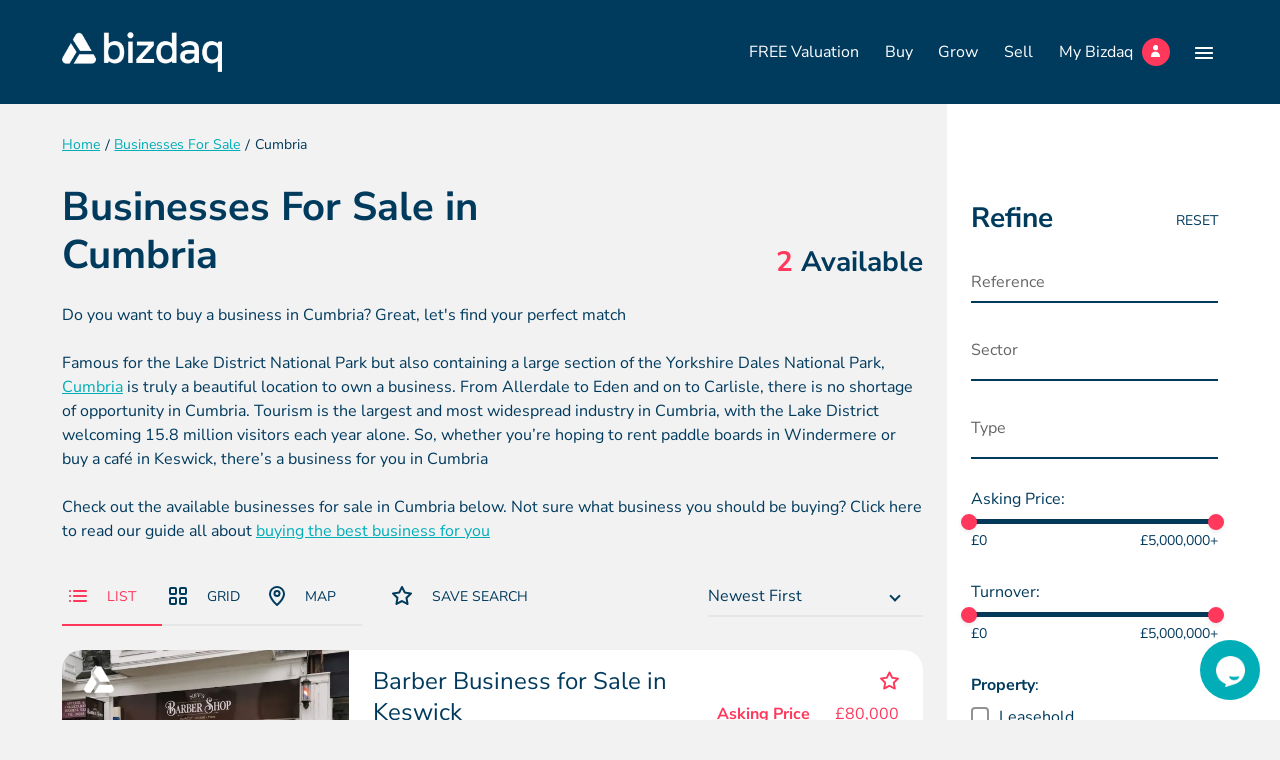

--- FILE ---
content_type: text/html; charset=UTF-8
request_url: https://www.mybizdaq.com/businesses-for-sale/cumbria-businesses-for-sale
body_size: 38169
content:


<!DOCTYPE html>
<!--[if lt IE 7]><html lang="en" class="no-js lt-ie10 lt-ie9 lt-ie8 lt-ie7"><![endif]-->
<!--[if IE 7]><html lang="en" class="no-js lt-ie10 lt-ie9 lt-ie8"><![endif]-->
<!--[if IE 8]><html lang="en" class="no-js lt-ie10 lt-ie9"><![endif]-->
<!--[if IE 9]><html lang="en" class="no-js lt-ie10"><![endif]-->
<!--[if gt IE 9]><!--><html lang="en" class="no-js"><!--<![endif]--><head>
<meta charset="utf-8">
<title>Businesses For Sale in Cumbria | Bizdaq</title>

    <meta name="author"  content="Bizdaq" />
    <link rel="canonical"  href="https://www.mybizdaq.com/businesses-for-sale/cumbria-businesses-for-sale" />
    <meta name="description"  content="Do you want to buy a business in Cumbria? Great, let&#039;s find your perfect match    Famous for the Lake District National Park but also containing a large section..." />
    <meta property="og:description"  content="Do you want to buy a business in Cumbria? Great, let&#039;s find your perfect match    Famous for the Lake District National Park but also containing a large section of the Yorkshire Dales National Park, Cumbria is truly a beautiful location to own a business." />
    <meta property="og:locale"  content="en_GB" />
    <meta property="og:site_name"  content="Bizdaq" />
    <meta property="og:title"  content="Businesses For Sale in Cumbria" />
    <meta property="og:url"  content="https://www.mybizdaq.com/businesses-for-sale/cumbria-businesses-for-sale" />
    <meta name="twitter:card"  content="summary" />
    <meta name="twitter:description"  content="Do you want to buy a business in Cumbria? Great, let&#039;s find your perfect match    Famous for the Lake District National Park but also containing a large section of the Yorkshire Dales National Park, C..." />
    <meta name="twitter:title"  content="Businesses For Sale in Cumbria" />
    <meta property="og:type"  content="website" />

<meta name="viewport" content="width=device-width, initial-scale=1, minimum-scale=1, maximum-scale=5">
<link rel="apple-touch-icon" sizes="180x180" href="/themes/intelligent/assets/favicons/apple-touch-icon.png">
<link rel="icon" type="image/png" sizes="32x32" href="/themes/intelligent/assets/favicons/favicon-32x32.png">
<link rel="icon" type="image/png" sizes="16x16" href="/themes/intelligent/assets/favicons/favicon-16x16.png">
<link rel="manifest" href="/themes/intelligent/assets/favicons/site.webmanifest">
<link rel="mask-icon" href="/themes/intelligent/assets/favicons/safari-pinned-tab.svg" color="#5bbad5">
<link rel="shortcut icon" href="/themes/intelligent/assets/favicons/favicon.ico">
<meta name="msapplication-TileColor" content="#ffffff">
<meta name="msapplication-config" content="/themes/intelligent/assets/favicons/browserconfig.xml">
<meta name="theme-color" content="#ffffff">
<meta name="facebook-domain-verification" content="1d5k1wrsy6z1wdq4e1z4ldbw7l5tva" />

<style>.select2-container {box-sizing:border-box;display:inline-block;margin:0;position:relative;vertical-align:middle }.select2-container .select2-selection--single {box-sizing:border-box;cursor:pointer;display:block;height:28px;user-select:none;-webkit-user-select:none }.select2-container .select2-selection--single .select2-selection__rendered {display:block;padding-left:8px;padding-right:20px;overflow:hidden;text-overflow:ellipsis;white-space:nowrap }.select2-container .select2-selection--single .select2-selection__clear {background-color:transparent;border:none;font-size:1em }.select2-container[dir="rtl"] .select2-selection--single .select2-selection__rendered {padding-right:8px;padding-left:20px }.select2-container .select2-selection--multiple {box-sizing:border-box;cursor:pointer;display:block;min-height:32px;user-select:none;-webkit-user-select:none }.select2-container .select2-selection--multiple .select2-selection__rendered {display:inline;list-style:none;padding:0 }.select2-container .select2-selection--multiple .select2-selection__clear {background-color:transparent;border:none;font-size:1em }.select2-container .select2-search--inline .select2-search__field {box-sizing:border-box;border:none;font-size:100%;margin-top:5px;margin-left:5px;padding:0 }.select2-container .select2-search--inline .select2-search__field::-webkit-search-cancel-button {-webkit-appearance:none }.select2-dropdown {background-color:white;border:1px solid #aaa;border-radius:4px;box-sizing:border-box;display:block;position:absolute;left:-100000px;width:100%;z-index:1051 }.select2-results {display:block }.select2-results__options {list-style:none;margin:0;padding:0 }.select2-results__option {padding:6px;user-select:none;-webkit-user-select:none }.select2-results__option--selectable {cursor:pointer }.select2-container--open .select2-dropdown {left:0 }.select2-container--open .select2-dropdown--above {border-bottom:none;border-bottom-left-radius:0;border-bottom-right-radius:0 }.select2-container--open .select2-dropdown--below {border-top:none;border-top-left-radius:0;border-top-right-radius:0 }.select2-search--dropdown {display:block;padding:4px }.select2-search--dropdown .select2-search__field {padding:4px;width:100%;box-sizing:border-box }.select2-search--dropdown .select2-search__field::-webkit-search-cancel-button {-webkit-appearance:none }.select2-search--dropdown.select2-search--hide {display:none }.select2-close-mask {border:0;margin:0;padding:0;display:block;position:fixed;left:0;top:0;min-height:100%;min-width:100%;height:auto;width:auto;opacity:0;z-index:99;background-color:#fff;filter:alpha(opacity=0) }.select2-hidden-accessible {border:0 !important;clip:rect(0 0 0 0) !important;-webkit-clip-path:inset(50%) !important;clip-path:inset(50%) !important;height:1px !important;overflow:hidden !important;padding:0 !important;position:absolute !important;width:1px !important;white-space:nowrap !important }.select2-container--default .select2-selection--single {background-color:#fff;border:1px solid #aaa;border-radius:4px }.select2-container--default .select2-selection--single .select2-selection__rendered {color:#444;line-height:28px }.select2-container--default .select2-selection--single .select2-selection__clear {cursor:pointer;float:right;font-weight:bold;height:26px;margin-right:20px;padding-right:0 }.select2-container--default .select2-selection--single .select2-selection__placeholder {color:#999 }.select2-container--default .select2-selection--single .select2-selection__arrow {height:26px;position:absolute;top:1px;right:1px;width:20px }.select2-container--default .select2-selection--single .select2-selection__arrow b {border-color:#888 transparent transparent transparent;border-style:solid;border-width:5px 4px 0 4px;height:0;left:50%;margin-left:-4px;margin-top:-2px;position:absolute;top:50%;width:0 }.select2-container--default[dir="rtl"] .select2-selection--single .select2-selection__clear {float:left }.select2-container--default[dir="rtl"] .select2-selection--single .select2-selection__arrow {left:1px;right:auto }.select2-container--default.select2-container--disabled .select2-selection--single {background-color:#eee;cursor:default }.select2-container--default.select2-container--disabled .select2-selection--single .select2-selection__clear {display:none }.select2-container--default.select2-container--open .select2-selection--single .select2-selection__arrow b {border-color:transparent transparent #888 transparent;border-width:0 4px 5px 4px }.select2-container--default .select2-selection--multiple {background-color:white;border:1px solid #aaa;border-radius:4px;cursor:text;padding-bottom:5px;padding-right:5px }.select2-container--default .select2-selection--multiple .select2-selection__clear {cursor:pointer;float:right;font-weight:bold;height:20px;margin-right:10px;margin-top:5px;padding:1px }.select2-container--default .select2-selection--multiple .select2-selection__choice {background-color:#e4e4e4;border:1px solid #aaa;border-radius:4px;display:inline-block;margin-left:5px;margin-top:5px;padding:0 }.select2-container--default .select2-selection--multiple .select2-selection__choice__display {cursor:default;padding-left:2px;padding-right:5px }.select2-container--default .select2-selection--multiple .select2-selection__choice__remove {background-color:transparent;border:none;border-right:1px solid #aaa;border-top-left-radius:4px;border-bottom-left-radius:4px;color:#999;cursor:pointer;font-size:1em;font-weight:bold;padding:0 4px }.select2-container--default .select2-selection--multiple .select2-selection__choice__remove:hover,.select2-container--default .select2-selection--multiple .select2-selection__choice__remove:focus {background-color:#f1f1f1;color:#333;outline:none }.select2-container--default[dir="rtl"] .select2-selection--multiple .select2-selection__choice {margin-left:5px;margin-right:auto }.select2-container--default[dir="rtl"] .select2-selection--multiple .select2-selection__choice__display {padding-left:5px;padding-right:2px }.select2-container--default[dir="rtl"] .select2-selection--multiple .select2-selection__choice__remove {border-left:1px solid #aaa;border-right:none;border-top-left-radius:0;border-bottom-left-radius:0;border-top-right-radius:4px;border-bottom-right-radius:4px }.select2-container--default[dir="rtl"] .select2-selection--multiple .select2-selection__clear {float:left;margin-left:10px;margin-right:auto }.select2-container--default.select2-container--focus .select2-selection--multiple {border:solid black 1px;outline:0 }.select2-container--default.select2-container--disabled .select2-selection--multiple {background-color:#eee;cursor:default }.select2-container--default.select2-container--disabled .select2-selection__choice__remove {display:none }.select2-container--default.select2-container--open.select2-container--above .select2-selection--single,.select2-container--default.select2-container--open.select2-container--above .select2-selection--multiple {border-top-left-radius:0;border-top-right-radius:0 }.select2-container--default.select2-container--open.select2-container--below .select2-selection--single,.select2-container--default.select2-container--open.select2-container--below .select2-selection--multiple {border-bottom-left-radius:0;border-bottom-right-radius:0 }.select2-container--default .select2-search--dropdown .select2-search__field {border:1px solid #aaa }.select2-container--default .select2-search--inline .select2-search__field {background:transparent;border:none;outline:0;box-shadow:none;-webkit-appearance:textfield }.select2-container--default .select2-results >.select2-results__options {max-height:200px;overflow-y:auto }.select2-container--default .select2-results__option .select2-results__option {padding-left:1em }.select2-container--default .select2-results__option .select2-results__option .select2-results__group {padding-left:0 }.select2-container--default .select2-results__option .select2-results__option .select2-results__option {margin-left:-1em;padding-left:2em }.select2-container--default .select2-results__option .select2-results__option .select2-results__option .select2-results__option {margin-left:-2em;padding-left:3em }.select2-container--default .select2-results__option .select2-results__option .select2-results__option .select2-results__option .select2-results__option {margin-left:-3em;padding-left:4em }.select2-container--default .select2-results__option .select2-results__option .select2-results__option .select2-results__option .select2-results__option .select2-results__option {margin-left:-4em;padding-left:5em }.select2-container--default .select2-results__option .select2-results__option .select2-results__option .select2-results__option .select2-results__option .select2-results__option .select2-results__option {margin-left:-5em;padding-left:6em }.select2-container--default .select2-results__option--group {padding:0 }.select2-container--default .select2-results__option--disabled {color:#999 }.select2-container--default .select2-results__option--selected {background-color:#ddd }.select2-container--default .select2-results__option--highlighted.select2-results__option--selectable {background-color:#5897fb;color:white }.select2-container--default .select2-results__group {cursor:default;display:block;padding:6px }.select2-container--classic .select2-selection--single {background-color:#f7f7f7;border:1px solid #aaa;border-radius:4px;outline:0;background-image:-webkit-linear-gradient(top,white 50%,#eee 100%);background-image:-o-linear-gradient(top,white 50%,#eee 100%);background-image:linear-gradient(to bottom,white 50%,#eee 100%);background-repeat:repeat-x;filter:progid:DXImageTransform.Microsoft.gradient(startColorstr='#FFFFF',endColorstr='#FEEEE',GradientType=0) }.select2-container--classic .select2-selection--single:focus {border:1px solid #5897fb }.select2-container--classic .select2-selection--single .select2-selection__rendered {color:#444;line-height:28px }.select2-container--classic .select2-selection--single .select2-selection__clear {cursor:pointer;float:right;font-weight:bold;height:26px;margin-right:20px }.select2-container--classic .select2-selection--single .select2-selection__placeholder {color:#999 }.select2-container--classic .select2-selection--single .select2-selection__arrow {background-color:#ddd;border:none;border-left:1px solid #aaa;border-top-right-radius:4px;border-bottom-right-radius:4px;height:26px;position:absolute;top:1px;right:1px;width:20px;background-image:-webkit-linear-gradient(top,#eee 50%,#ccc 100%);background-image:-o-linear-gradient(top,#eee 50%,#ccc 100%);background-image:linear-gradient(to bottom,#eee 50%,#ccc 100%);background-repeat:repeat-x;filter:progid:DXImageTransform.Microsoft.gradient(startColorstr='#FEEEE',endColorstr='#FCCCC',GradientType=0) }.select2-container--classic .select2-selection--single .select2-selection__arrow b {border-color:#888 transparent transparent transparent;border-style:solid;border-width:5px 4px 0 4px;height:0;left:50%;margin-left:-4px;margin-top:-2px;position:absolute;top:50%;width:0 }.select2-container--classic[dir="rtl"] .select2-selection--single .select2-selection__clear {float:left }.select2-container--classic[dir="rtl"] .select2-selection--single .select2-selection__arrow {border:none;border-right:1px solid #aaa;border-radius:0;border-top-left-radius:4px;border-bottom-left-radius:4px;left:1px;right:auto }.select2-container--classic.select2-container--open .select2-selection--single {border:1px solid #5897fb }.select2-container--classic.select2-container--open .select2-selection--single .select2-selection__arrow {background:transparent;border:none }.select2-container--classic.select2-container--open .select2-selection--single .select2-selection__arrow b {border-color:transparent transparent #888 transparent;border-width:0 4px 5px 4px }.select2-container--classic.select2-container--open.select2-container--above .select2-selection--single {border-top:none;border-top-left-radius:0;border-top-right-radius:0;background-image:-webkit-linear-gradient(top,white 0%,#eee 50%);background-image:-o-linear-gradient(top,white 0%,#eee 50%);background-image:linear-gradient(to bottom,white 0%,#eee 50%);background-repeat:repeat-x;filter:progid:DXImageTransform.Microsoft.gradient(startColorstr='#FFFFF',endColorstr='#FEEEE',GradientType=0) }.select2-container--classic.select2-container--open.select2-container--below .select2-selection--single {border-bottom:none;border-bottom-left-radius:0;border-bottom-right-radius:0;background-image:-webkit-linear-gradient(top,#eee 50%,white 100%);background-image:-o-linear-gradient(top,#eee 50%,white 100%);background-image:linear-gradient(to bottom,#eee 50%,white 100%);background-repeat:repeat-x;filter:progid:DXImageTransform.Microsoft.gradient(startColorstr='#FEEEE',endColorstr='#FFFFF',GradientType=0) }.select2-container--classic .select2-selection--multiple {background-color:white;border:1px solid #aaa;border-radius:4px;cursor:text;outline:0;padding-bottom:5px;padding-right:5px }.select2-container--classic .select2-selection--multiple:focus {border:1px solid #5897fb }.select2-container--classic .select2-selection--multiple .select2-selection__clear {display:none }.select2-container--classic .select2-selection--multiple .select2-selection__choice {background-color:#e4e4e4;border:1px solid #aaa;border-radius:4px;display:inline-block;margin-left:5px;margin-top:5px;padding:0 }.select2-container--classic .select2-selection--multiple .select2-selection__choice__display {cursor:default;padding-left:2px;padding-right:5px }.select2-container--classic .select2-selection--multiple .select2-selection__choice__remove {background-color:transparent;border:none;border-top-left-radius:4px;border-bottom-left-radius:4px;color:#888;cursor:pointer;font-size:1em;font-weight:bold;padding:0 4px }.select2-container--classic .select2-selection--multiple .select2-selection__choice__remove:hover {color:#555;outline:none }.select2-container--classic[dir="rtl"] .select2-selection--multiple .select2-selection__choice {margin-left:5px;margin-right:auto }.select2-container--classic[dir="rtl"] .select2-selection--multiple .select2-selection__choice__display {padding-left:5px;padding-right:2px }.select2-container--classic[dir="rtl"] .select2-selection--multiple .select2-selection__choice__remove {border-top-left-radius:0;border-bottom-left-radius:0;border-top-right-radius:4px;border-bottom-right-radius:4px }.select2-container--classic.select2-container--open .select2-selection--multiple {border:1px solid #5897fb }.select2-container--classic.select2-container--open.select2-container--above .select2-selection--multiple {border-top:none;border-top-left-radius:0;border-top-right-radius:0 }.select2-container--classic.select2-container--open.select2-container--below .select2-selection--multiple {border-bottom:none;border-bottom-left-radius:0;border-bottom-right-radius:0 }.select2-container--classic .select2-search--dropdown .select2-search__field {border:1px solid #aaa;outline:0 }.select2-container--classic .select2-search--inline .select2-search__field {outline:0;box-shadow:none }.select2-container--classic .select2-dropdown {background-color:white;border:1px solid transparent }.select2-container--classic .select2-dropdown--above {border-bottom:none }.select2-container--classic .select2-dropdown--below {border-top:none }.select2-container--classic .select2-results >.select2-results__options {max-height:200px;overflow-y:auto }.select2-container--classic .select2-results__option--group {padding:0 }.select2-container--classic .select2-results__option--disabled {color:grey }.select2-container--classic .select2-results__option--highlighted.select2-results__option--selectable {background-color:#3875d7;color:white }.select2-container--classic .select2-results__group {cursor:default;display:block;padding:6px }.select2-container--classic.select2-container--open .select2-dropdown {border-color:#5897fb } @charset "UTF-8";   .select2-container .select2-results__options::-webkit-scrollbar {width:6px }.select2-container .select2-results__options::-webkit-scrollbar-track {background:rgba(0,0,0,0.1);border-radius:10px }.select2-container .select2-results__options::-webkit-scrollbar-thumb {border-radius:10px;background:#C9C9C9 }.hero-account::-webkit-scrollbar,.hero-list::-webkit-scrollbar,.tabs-list::-webkit-scrollbar {height:6px }.hero-account::-webkit-scrollbar-track,.hero-list::-webkit-scrollbar-track,.tabs-list::-webkit-scrollbar-track {background:rgba(0,0,0,0.1);border-radius:10px }.hero-account::-webkit-scrollbar-thumb,.hero-list::-webkit-scrollbar-thumb,.tabs-list::-webkit-scrollbar-thumb {border-radius:10px;background:#b7b7b7 }.header-nav ul,.hero-contact,.hero-account,.hero-list,.breadcrumbs-list,.tabs-list {padding:0;list-style-type:none }.header-nav ul >li,.hero-contact >li,.hero-account >li,.hero-list >li,.breadcrumbs-list >li,.tabs-list >li {display:inline-block }*, *::before, *::after {box-sizing:border-box }html {font-family:sans-serif;line-height:1.15;-webkit-text-size-adjust:100%;-webkit-tap-highlight-color:rgba(0,0,0,0) }article,aside,figcaption,figure,footer,header,hgroup,main,nav,section {display:block }body {margin:0;font-family:-apple-system,BlinkMacSystemFont,"Segoe UI",Roboto,"Helvetica Neue",Arial,"Noto Sans",sans-serif,"Apple Color Emoji","Segoe UI Emoji","Segoe UI Symbol","Noto Color Emoji";font-size:1rem;font-weight:400;line-height:1.5;color:#212529;text-align:left;background-color:#fff }[tabindex="-1"]:focus {outline:0 !important }hr {box-sizing:content-box;height:0;overflow:visible }h1,h2,h3,h4,h5,h6 {margin-top:0;margin-bottom:0.5rem }p {margin-top:0;margin-bottom:1rem }abbr[title], abbr[data-original-title] {text-decoration:underline;-webkit-text-decoration:underline dotted;text-decoration:underline dotted;cursor:help;border-bottom:0;-webkit-text-decoration-skip-ink:none;text-decoration-skip-ink:none }address {margin-bottom:1rem;font-style:normal;line-height:inherit }ol, ul, dl {margin-top:0;margin-bottom:1rem }ol ol, ul ul, ol ul, ul ol {margin-bottom:0 }dt {font-weight:700 }dd {margin-bottom:.5rem;margin-left:0 }blockquote {margin:0 0 1rem }b, strong {font-weight:bolder }small {font-size:80% }sub, sup {position:relative;font-size:75%;line-height:0;vertical-align:baseline }sub {bottom:-.25em }sup {top:-.5em }a {color:#007bff;text-decoration:none;background-color:transparent }a:hover {color:#0056b3;text-decoration:underline }a:not([href]):not([tabindex]) {color:inherit;text-decoration:none }a:not([href]):not([tabindex]):hover,a:not([href]):not([tabindex]):focus {color:inherit;text-decoration:none }a:not([href]):not([tabindex]):focus {outline:0 }pre, code, kbd, samp {font-family:SFMono-Regular,Menlo,Monaco,Consolas,"Liberation Mono","Courier New",monospace;font-size:1em }pre {margin-top:0;margin-bottom:1rem;overflow:auto }figure {margin:0 0 1rem }img {vertical-align:middle;border-style:none }svg {overflow:hidden;vertical-align:middle }table {border-collapse:collapse }caption {padding-top:0.75rem;padding-bottom:0.75rem;color:#6c757d;text-align:left;caption-side:bottom }th {text-align:inherit }label {display:inline-block;margin-bottom:0.5rem }button {border-radius:0 }button:focus {outline:1px dotted;outline:5px auto -webkit-focus-ring-color }input, button, select, optgroup, textarea {margin:0;font-family:inherit;font-size:inherit;line-height:inherit }button, input {overflow:visible }button, select {text-transform:none }select {word-wrap:normal }button, [type="button"], [type="reset"], [type="submit"] {-webkit-appearance:button }button:not(:disabled), [type="button"]:not(:disabled), [type="reset"]:not(:disabled), [type="submit"]:not(:disabled) {cursor:pointer }button::-moz-focus-inner, [type="button"]::-moz-focus-inner, [type="reset"]::-moz-focus-inner, [type="submit"]::-moz-focus-inner {padding:0;border-style:none }input[type="radio"], input[type="checkbox"] {box-sizing:border-box;padding:0 }input[type="date"], input[type="time"], input[type="datetime-local"], input[type="month"] {-webkit-appearance:listbox }textarea {overflow:auto;resize:vertical }fieldset {min-width:0;padding:0;margin:0;border:0 }legend {display:block;width:100%;max-width:100%;padding:0;margin-bottom:.5rem;font-size:1.5rem;line-height:inherit;color:inherit;white-space:normal }progress {vertical-align:baseline }[type="number"]::-webkit-inner-spin-button, [type="number"]::-webkit-outer-spin-button {height:auto }[type="search"] {outline-offset:-2px;-webkit-appearance:none }[type="search"]::-webkit-search-decoration {-webkit-appearance:none }::-webkit-file-upload-button {font:inherit;-webkit-appearance:button }output {display:inline-block }summary {display:list-item;cursor:pointer }template {display:none }[hidden] {display:none !important }.container {width:100%;padding-right:12px;padding-left:12px;margin-right:auto;margin-left:auto }@media (min-width:576px) {.container {max-width:540px }}@media (min-width:768px) {.container {max-width:720px }}@media (min-width:992px) {.container {max-width:960px }}@media (min-width:1200px) {.container {max-width:1180px }}@media (min-width:1360px) {.container {max-width:1340px }}.container-fluid {width:100%;padding-right:12px;padding-left:12px;margin-right:auto;margin-left:auto }.row {display:-webkit-box;display:-ms-flexbox;display:flex;-ms-flex-wrap:wrap;flex-wrap:wrap;margin-right:-12px;margin-left:-12px }.no-gutters {margin-right:0;margin-left:0 }.no-gutters >.col,.no-gutters >[class*="col-"] {padding-right:0;padding-left:0 }.col-1,.col-2,.col-3,.col-4,.col-5,.col-6,.col-7,.col-8,.col-9,.col-10,.col-11,.col-12,.col-13,.col-14,.col-15,.col-16,.col-17,.col-18,.col-19,.col-20,.col-21,.col-22,.col-23,.col-24,.col, .col-auto,.col-xs-1,.col-xs-2,.col-xs-3,.col-xs-4,.col-xs-5,.col-xs-6,.col-xs-7,.col-xs-8,.col-xs-9,.col-xs-10,.col-xs-11,.col-xs-12,.col-xs-13,.col-xs-14,.col-xs-15,.col-xs-16,.col-xs-17,.col-xs-18,.col-xs-19,.col-xs-20,.col-xs-21,.col-xs-22,.col-xs-23,.col-xs-24,.col-xs, .col-xs-auto,.col-sm-1,.col-sm-2,.col-sm-3,.col-sm-4,.col-sm-5,.col-sm-6,.col-sm-7,.col-sm-8,.col-sm-9,.col-sm-10,.col-sm-11,.col-sm-12,.col-sm-13,.col-sm-14,.col-sm-15,.col-sm-16,.col-sm-17,.col-sm-18,.col-sm-19,.col-sm-20,.col-sm-21,.col-sm-22,.col-sm-23,.col-sm-24,.col-sm, .col-sm-auto,.col-md-1,.col-md-2,.col-md-3,.col-md-4,.col-md-5,.col-md-6,.col-md-7,.col-md-8,.col-md-9,.col-md-10,.col-md-11,.col-md-12,.col-md-13,.col-md-14,.col-md-15,.col-md-16,.col-md-17,.col-md-18,.col-md-19,.col-md-20,.col-md-21,.col-md-22,.col-md-23,.col-md-24,.col-md, .col-md-auto,.col-lg-1,.col-lg-2,.col-lg-3,.col-lg-4,.col-lg-5,.col-lg-6,.col-lg-7,.col-lg-8,.col-lg-9,.col-lg-10,.col-lg-11,.col-lg-12,.col-lg-13,.col-lg-14,.col-lg-15,.col-lg-16,.col-lg-17,.col-lg-18,.col-lg-19,.col-lg-20,.col-lg-21,.col-lg-22,.col-lg-23,.col-lg-24,.col-lg, .col-lg-auto,.col-xl-1,.col-xl-2,.col-xl-3,.col-xl-4,.col-xl-5,.col-xl-6,.col-xl-7,.col-xl-8,.col-xl-9,.col-xl-10,.col-xl-11,.col-xl-12,.col-xl-13,.col-xl-14,.col-xl-15,.col-xl-16,.col-xl-17,.col-xl-18,.col-xl-19,.col-xl-20,.col-xl-21,.col-xl-22,.col-xl-23,.col-xl-24,.col-xl, .col-xl-auto,.col-xxl-1,.col-xxl-2,.col-xxl-3,.col-xxl-4,.col-xxl-5,.col-xxl-6,.col-xxl-7,.col-xxl-8,.col-xxl-9,.col-xxl-10,.col-xxl-11,.col-xxl-12,.col-xxl-13,.col-xxl-14,.col-xxl-15,.col-xxl-16,.col-xxl-17,.col-xxl-18,.col-xxl-19,.col-xxl-20,.col-xxl-21,.col-xxl-22,.col-xxl-23,.col-xxl-24,.col-xxl, .col-xxl-auto {position:relative;width:100%;padding-right:12px;padding-left:12px }.col {-ms-flex-preferred-size:0;flex-basis:0;-webkit-box-flex:1;-ms-flex-positive:1;flex-grow:1;max-width:100% }.col-auto {-webkit-box-flex:0;-ms-flex:0 0 auto;flex:0 0 auto;width:auto;max-width:100% }.col-1 {-webkit-box-flex:0;-ms-flex:0 0 4.16667%;flex:0 0 4.16667%;max-width:4.16667% }.col-2 {-webkit-box-flex:0;-ms-flex:0 0 8.33333%;flex:0 0 8.33333%;max-width:8.33333% }.col-3 {-webkit-box-flex:0;-ms-flex:0 0 12.5%;flex:0 0 12.5%;max-width:12.5% }.col-4 {-webkit-box-flex:0;-ms-flex:0 0 16.66667%;flex:0 0 16.66667%;max-width:16.66667% }.col-5 {-webkit-box-flex:0;-ms-flex:0 0 20.83333%;flex:0 0 20.83333%;max-width:20.83333% }.col-6 {-webkit-box-flex:0;-ms-flex:0 0 25%;flex:0 0 25%;max-width:25% }.col-7 {-webkit-box-flex:0;-ms-flex:0 0 29.16667%;flex:0 0 29.16667%;max-width:29.16667% }.col-8 {-webkit-box-flex:0;-ms-flex:0 0 33.33333%;flex:0 0 33.33333%;max-width:33.33333% }.col-9 {-webkit-box-flex:0;-ms-flex:0 0 37.5%;flex:0 0 37.5%;max-width:37.5% }.col-10 {-webkit-box-flex:0;-ms-flex:0 0 41.66667%;flex:0 0 41.66667%;max-width:41.66667% }.col-11 {-webkit-box-flex:0;-ms-flex:0 0 45.83333%;flex:0 0 45.83333%;max-width:45.83333% }.col-12 {-webkit-box-flex:0;-ms-flex:0 0 50%;flex:0 0 50%;max-width:50% }.col-13 {-webkit-box-flex:0;-ms-flex:0 0 54.16667%;flex:0 0 54.16667%;max-width:54.16667% }.col-14 {-webkit-box-flex:0;-ms-flex:0 0 58.33333%;flex:0 0 58.33333%;max-width:58.33333% }.col-15 {-webkit-box-flex:0;-ms-flex:0 0 62.5%;flex:0 0 62.5%;max-width:62.5% }.col-16 {-webkit-box-flex:0;-ms-flex:0 0 66.66667%;flex:0 0 66.66667%;max-width:66.66667% }.col-17 {-webkit-box-flex:0;-ms-flex:0 0 70.83333%;flex:0 0 70.83333%;max-width:70.83333% }.col-18 {-webkit-box-flex:0;-ms-flex:0 0 75%;flex:0 0 75%;max-width:75% }.col-19 {-webkit-box-flex:0;-ms-flex:0 0 79.16667%;flex:0 0 79.16667%;max-width:79.16667% }.col-20 {-webkit-box-flex:0;-ms-flex:0 0 83.33333%;flex:0 0 83.33333%;max-width:83.33333% }.col-21 {-webkit-box-flex:0;-ms-flex:0 0 87.5%;flex:0 0 87.5%;max-width:87.5% }.col-22 {-webkit-box-flex:0;-ms-flex:0 0 91.66667%;flex:0 0 91.66667%;max-width:91.66667% }.col-23 {-webkit-box-flex:0;-ms-flex:0 0 95.83333%;flex:0 0 95.83333%;max-width:95.83333% }.col-24 {-webkit-box-flex:0;-ms-flex:0 0 100%;flex:0 0 100%;max-width:100% }.order-first {-webkit-box-ordinal-group:0;-ms-flex-order:-1;order:-1 }.order-last {-webkit-box-ordinal-group:26;-ms-flex-order:25;order:25 }.order-0 {-webkit-box-ordinal-group:1;-ms-flex-order:0;order:0 }.order-1 {-webkit-box-ordinal-group:2;-ms-flex-order:1;order:1 }.order-2 {-webkit-box-ordinal-group:3;-ms-flex-order:2;order:2 }.order-3 {-webkit-box-ordinal-group:4;-ms-flex-order:3;order:3 }.order-4 {-webkit-box-ordinal-group:5;-ms-flex-order:4;order:4 }.order-5 {-webkit-box-ordinal-group:6;-ms-flex-order:5;order:5 }.order-6 {-webkit-box-ordinal-group:7;-ms-flex-order:6;order:6 }.order-7 {-webkit-box-ordinal-group:8;-ms-flex-order:7;order:7 }.order-8 {-webkit-box-ordinal-group:9;-ms-flex-order:8;order:8 }.order-9 {-webkit-box-ordinal-group:10;-ms-flex-order:9;order:9 }.order-10 {-webkit-box-ordinal-group:11;-ms-flex-order:10;order:10 }.order-11 {-webkit-box-ordinal-group:12;-ms-flex-order:11;order:11 }.order-12 {-webkit-box-ordinal-group:13;-ms-flex-order:12;order:12 }.order-13 {-webkit-box-ordinal-group:14;-ms-flex-order:13;order:13 }.order-14 {-webkit-box-ordinal-group:15;-ms-flex-order:14;order:14 }.order-15 {-webkit-box-ordinal-group:16;-ms-flex-order:15;order:15 }.order-16 {-webkit-box-ordinal-group:17;-ms-flex-order:16;order:16 }.order-17 {-webkit-box-ordinal-group:18;-ms-flex-order:17;order:17 }.order-18 {-webkit-box-ordinal-group:19;-ms-flex-order:18;order:18 }.order-19 {-webkit-box-ordinal-group:20;-ms-flex-order:19;order:19 }.order-20 {-webkit-box-ordinal-group:21;-ms-flex-order:20;order:20 }.order-21 {-webkit-box-ordinal-group:22;-ms-flex-order:21;order:21 }.order-22 {-webkit-box-ordinal-group:23;-ms-flex-order:22;order:22 }.order-23 {-webkit-box-ordinal-group:24;-ms-flex-order:23;order:23 }.order-24 {-webkit-box-ordinal-group:25;-ms-flex-order:24;order:24 }.offset-1 {margin-left:4.16667% }.offset-2 {margin-left:8.33333% }.offset-3 {margin-left:12.5% }.offset-4 {margin-left:16.66667% }.offset-5 {margin-left:20.83333% }.offset-6 {margin-left:25% }.offset-7 {margin-left:29.16667% }.offset-8 {margin-left:33.33333% }.offset-9 {margin-left:37.5% }.offset-10 {margin-left:41.66667% }.offset-11 {margin-left:45.83333% }.offset-12 {margin-left:50% }.offset-13 {margin-left:54.16667% }.offset-14 {margin-left:58.33333% }.offset-15 {margin-left:62.5% }.offset-16 {margin-left:66.66667% }.offset-17 {margin-left:70.83333% }.offset-18 {margin-left:75% }.offset-19 {margin-left:79.16667% }.offset-20 {margin-left:83.33333% }.offset-21 {margin-left:87.5% }.offset-22 {margin-left:91.66667% }.offset-23 {margin-left:95.83333% }@media (min-width:350px) {.col-xs {-ms-flex-preferred-size:0;flex-basis:0;-webkit-box-flex:1;-ms-flex-positive:1;flex-grow:1;max-width:100% }.col-xs-auto {-webkit-box-flex:0;-ms-flex:0 0 auto;flex:0 0 auto;width:auto;max-width:100% }.col-xs-1 {-webkit-box-flex:0;-ms-flex:0 0 4.16667%;flex:0 0 4.16667%;max-width:4.16667% }.col-xs-2 {-webkit-box-flex:0;-ms-flex:0 0 8.33333%;flex:0 0 8.33333%;max-width:8.33333% }.col-xs-3 {-webkit-box-flex:0;-ms-flex:0 0 12.5%;flex:0 0 12.5%;max-width:12.5% }.col-xs-4 {-webkit-box-flex:0;-ms-flex:0 0 16.66667%;flex:0 0 16.66667%;max-width:16.66667% }.col-xs-5 {-webkit-box-flex:0;-ms-flex:0 0 20.83333%;flex:0 0 20.83333%;max-width:20.83333% }.col-xs-6 {-webkit-box-flex:0;-ms-flex:0 0 25%;flex:0 0 25%;max-width:25% }.col-xs-7 {-webkit-box-flex:0;-ms-flex:0 0 29.16667%;flex:0 0 29.16667%;max-width:29.16667% }.col-xs-8 {-webkit-box-flex:0;-ms-flex:0 0 33.33333%;flex:0 0 33.33333%;max-width:33.33333% }.col-xs-9 {-webkit-box-flex:0;-ms-flex:0 0 37.5%;flex:0 0 37.5%;max-width:37.5% }.col-xs-10 {-webkit-box-flex:0;-ms-flex:0 0 41.66667%;flex:0 0 41.66667%;max-width:41.66667% }.col-xs-11 {-webkit-box-flex:0;-ms-flex:0 0 45.83333%;flex:0 0 45.83333%;max-width:45.83333% }.col-xs-12 {-webkit-box-flex:0;-ms-flex:0 0 50%;flex:0 0 50%;max-width:50% }.col-xs-13 {-webkit-box-flex:0;-ms-flex:0 0 54.16667%;flex:0 0 54.16667%;max-width:54.16667% }.col-xs-14 {-webkit-box-flex:0;-ms-flex:0 0 58.33333%;flex:0 0 58.33333%;max-width:58.33333% }.col-xs-15 {-webkit-box-flex:0;-ms-flex:0 0 62.5%;flex:0 0 62.5%;max-width:62.5% }.col-xs-16 {-webkit-box-flex:0;-ms-flex:0 0 66.66667%;flex:0 0 66.66667%;max-width:66.66667% }.col-xs-17 {-webkit-box-flex:0;-ms-flex:0 0 70.83333%;flex:0 0 70.83333%;max-width:70.83333% }.col-xs-18 {-webkit-box-flex:0;-ms-flex:0 0 75%;flex:0 0 75%;max-width:75% }.col-xs-19 {-webkit-box-flex:0;-ms-flex:0 0 79.16667%;flex:0 0 79.16667%;max-width:79.16667% }.col-xs-20 {-webkit-box-flex:0;-ms-flex:0 0 83.33333%;flex:0 0 83.33333%;max-width:83.33333% }.col-xs-21 {-webkit-box-flex:0;-ms-flex:0 0 87.5%;flex:0 0 87.5%;max-width:87.5% }.col-xs-22 {-webkit-box-flex:0;-ms-flex:0 0 91.66667%;flex:0 0 91.66667%;max-width:91.66667% }.col-xs-23 {-webkit-box-flex:0;-ms-flex:0 0 95.83333%;flex:0 0 95.83333%;max-width:95.83333% }.col-xs-24 {-webkit-box-flex:0;-ms-flex:0 0 100%;flex:0 0 100%;max-width:100% }.order-xs-first {-webkit-box-ordinal-group:0;-ms-flex-order:-1;order:-1 }.order-xs-last {-webkit-box-ordinal-group:26;-ms-flex-order:25;order:25 }.order-xs-0 {-webkit-box-ordinal-group:1;-ms-flex-order:0;order:0 }.order-xs-1 {-webkit-box-ordinal-group:2;-ms-flex-order:1;order:1 }.order-xs-2 {-webkit-box-ordinal-group:3;-ms-flex-order:2;order:2 }.order-xs-3 {-webkit-box-ordinal-group:4;-ms-flex-order:3;order:3 }.order-xs-4 {-webkit-box-ordinal-group:5;-ms-flex-order:4;order:4 }.order-xs-5 {-webkit-box-ordinal-group:6;-ms-flex-order:5;order:5 }.order-xs-6 {-webkit-box-ordinal-group:7;-ms-flex-order:6;order:6 }.order-xs-7 {-webkit-box-ordinal-group:8;-ms-flex-order:7;order:7 }.order-xs-8 {-webkit-box-ordinal-group:9;-ms-flex-order:8;order:8 }.order-xs-9 {-webkit-box-ordinal-group:10;-ms-flex-order:9;order:9 }.order-xs-10 {-webkit-box-ordinal-group:11;-ms-flex-order:10;order:10 }.order-xs-11 {-webkit-box-ordinal-group:12;-ms-flex-order:11;order:11 }.order-xs-12 {-webkit-box-ordinal-group:13;-ms-flex-order:12;order:12 }.order-xs-13 {-webkit-box-ordinal-group:14;-ms-flex-order:13;order:13 }.order-xs-14 {-webkit-box-ordinal-group:15;-ms-flex-order:14;order:14 }.order-xs-15 {-webkit-box-ordinal-group:16;-ms-flex-order:15;order:15 }.order-xs-16 {-webkit-box-ordinal-group:17;-ms-flex-order:16;order:16 }.order-xs-17 {-webkit-box-ordinal-group:18;-ms-flex-order:17;order:17 }.order-xs-18 {-webkit-box-ordinal-group:19;-ms-flex-order:18;order:18 }.order-xs-19 {-webkit-box-ordinal-group:20;-ms-flex-order:19;order:19 }.order-xs-20 {-webkit-box-ordinal-group:21;-ms-flex-order:20;order:20 }.order-xs-21 {-webkit-box-ordinal-group:22;-ms-flex-order:21;order:21 }.order-xs-22 {-webkit-box-ordinal-group:23;-ms-flex-order:22;order:22 }.order-xs-23 {-webkit-box-ordinal-group:24;-ms-flex-order:23;order:23 }.order-xs-24 {-webkit-box-ordinal-group:25;-ms-flex-order:24;order:24 }.offset-xs-0 {margin-left:0 }.offset-xs-1 {margin-left:4.16667% }.offset-xs-2 {margin-left:8.33333% }.offset-xs-3 {margin-left:12.5% }.offset-xs-4 {margin-left:16.66667% }.offset-xs-5 {margin-left:20.83333% }.offset-xs-6 {margin-left:25% }.offset-xs-7 {margin-left:29.16667% }.offset-xs-8 {margin-left:33.33333% }.offset-xs-9 {margin-left:37.5% }.offset-xs-10 {margin-left:41.66667% }.offset-xs-11 {margin-left:45.83333% }.offset-xs-12 {margin-left:50% }.offset-xs-13 {margin-left:54.16667% }.offset-xs-14 {margin-left:58.33333% }.offset-xs-15 {margin-left:62.5% }.offset-xs-16 {margin-left:66.66667% }.offset-xs-17 {margin-left:70.83333% }.offset-xs-18 {margin-left:75% }.offset-xs-19 {margin-left:79.16667% }.offset-xs-20 {margin-left:83.33333% }.offset-xs-21 {margin-left:87.5% }.offset-xs-22 {margin-left:91.66667% }.offset-xs-23 {margin-left:95.83333% }}@media (min-width:576px) {.col-sm {-ms-flex-preferred-size:0;flex-basis:0;-webkit-box-flex:1;-ms-flex-positive:1;flex-grow:1;max-width:100% }.col-sm-auto {-webkit-box-flex:0;-ms-flex:0 0 auto;flex:0 0 auto;width:auto;max-width:100% }.col-sm-1 {-webkit-box-flex:0;-ms-flex:0 0 4.16667%;flex:0 0 4.16667%;max-width:4.16667% }.col-sm-2 {-webkit-box-flex:0;-ms-flex:0 0 8.33333%;flex:0 0 8.33333%;max-width:8.33333% }.col-sm-3 {-webkit-box-flex:0;-ms-flex:0 0 12.5%;flex:0 0 12.5%;max-width:12.5% }.col-sm-4 {-webkit-box-flex:0;-ms-flex:0 0 16.66667%;flex:0 0 16.66667%;max-width:16.66667% }.col-sm-5 {-webkit-box-flex:0;-ms-flex:0 0 20.83333%;flex:0 0 20.83333%;max-width:20.83333% }.col-sm-6 {-webkit-box-flex:0;-ms-flex:0 0 25%;flex:0 0 25%;max-width:25% }.col-sm-7 {-webkit-box-flex:0;-ms-flex:0 0 29.16667%;flex:0 0 29.16667%;max-width:29.16667% }.col-sm-8 {-webkit-box-flex:0;-ms-flex:0 0 33.33333%;flex:0 0 33.33333%;max-width:33.33333% }.col-sm-9 {-webkit-box-flex:0;-ms-flex:0 0 37.5%;flex:0 0 37.5%;max-width:37.5% }.col-sm-10 {-webkit-box-flex:0;-ms-flex:0 0 41.66667%;flex:0 0 41.66667%;max-width:41.66667% }.col-sm-11 {-webkit-box-flex:0;-ms-flex:0 0 45.83333%;flex:0 0 45.83333%;max-width:45.83333% }.col-sm-12 {-webkit-box-flex:0;-ms-flex:0 0 50%;flex:0 0 50%;max-width:50% }.col-sm-13 {-webkit-box-flex:0;-ms-flex:0 0 54.16667%;flex:0 0 54.16667%;max-width:54.16667% }.col-sm-14 {-webkit-box-flex:0;-ms-flex:0 0 58.33333%;flex:0 0 58.33333%;max-width:58.33333% }.col-sm-15 {-webkit-box-flex:0;-ms-flex:0 0 62.5%;flex:0 0 62.5%;max-width:62.5% }.col-sm-16 {-webkit-box-flex:0;-ms-flex:0 0 66.66667%;flex:0 0 66.66667%;max-width:66.66667% }.col-sm-17 {-webkit-box-flex:0;-ms-flex:0 0 70.83333%;flex:0 0 70.83333%;max-width:70.83333% }.col-sm-18 {-webkit-box-flex:0;-ms-flex:0 0 75%;flex:0 0 75%;max-width:75% }.col-sm-19 {-webkit-box-flex:0;-ms-flex:0 0 79.16667%;flex:0 0 79.16667%;max-width:79.16667% }.col-sm-20 {-webkit-box-flex:0;-ms-flex:0 0 83.33333%;flex:0 0 83.33333%;max-width:83.33333% }.col-sm-21 {-webkit-box-flex:0;-ms-flex:0 0 87.5%;flex:0 0 87.5%;max-width:87.5% }.col-sm-22 {-webkit-box-flex:0;-ms-flex:0 0 91.66667%;flex:0 0 91.66667%;max-width:91.66667% }.col-sm-23 {-webkit-box-flex:0;-ms-flex:0 0 95.83333%;flex:0 0 95.83333%;max-width:95.83333% }.col-sm-24 {-webkit-box-flex:0;-ms-flex:0 0 100%;flex:0 0 100%;max-width:100% }.order-sm-first {-webkit-box-ordinal-group:0;-ms-flex-order:-1;order:-1 }.order-sm-last {-webkit-box-ordinal-group:26;-ms-flex-order:25;order:25 }.order-sm-0 {-webkit-box-ordinal-group:1;-ms-flex-order:0;order:0 }.order-sm-1 {-webkit-box-ordinal-group:2;-ms-flex-order:1;order:1 }.order-sm-2 {-webkit-box-ordinal-group:3;-ms-flex-order:2;order:2 }.order-sm-3 {-webkit-box-ordinal-group:4;-ms-flex-order:3;order:3 }.order-sm-4 {-webkit-box-ordinal-group:5;-ms-flex-order:4;order:4 }.order-sm-5 {-webkit-box-ordinal-group:6;-ms-flex-order:5;order:5 }.order-sm-6 {-webkit-box-ordinal-group:7;-ms-flex-order:6;order:6 }.order-sm-7 {-webkit-box-ordinal-group:8;-ms-flex-order:7;order:7 }.order-sm-8 {-webkit-box-ordinal-group:9;-ms-flex-order:8;order:8 }.order-sm-9 {-webkit-box-ordinal-group:10;-ms-flex-order:9;order:9 }.order-sm-10 {-webkit-box-ordinal-group:11;-ms-flex-order:10;order:10 }.order-sm-11 {-webkit-box-ordinal-group:12;-ms-flex-order:11;order:11 }.order-sm-12 {-webkit-box-ordinal-group:13;-ms-flex-order:12;order:12 }.order-sm-13 {-webkit-box-ordinal-group:14;-ms-flex-order:13;order:13 }.order-sm-14 {-webkit-box-ordinal-group:15;-ms-flex-order:14;order:14 }.order-sm-15 {-webkit-box-ordinal-group:16;-ms-flex-order:15;order:15 }.order-sm-16 {-webkit-box-ordinal-group:17;-ms-flex-order:16;order:16 }.order-sm-17 {-webkit-box-ordinal-group:18;-ms-flex-order:17;order:17 }.order-sm-18 {-webkit-box-ordinal-group:19;-ms-flex-order:18;order:18 }.order-sm-19 {-webkit-box-ordinal-group:20;-ms-flex-order:19;order:19 }.order-sm-20 {-webkit-box-ordinal-group:21;-ms-flex-order:20;order:20 }.order-sm-21 {-webkit-box-ordinal-group:22;-ms-flex-order:21;order:21 }.order-sm-22 {-webkit-box-ordinal-group:23;-ms-flex-order:22;order:22 }.order-sm-23 {-webkit-box-ordinal-group:24;-ms-flex-order:23;order:23 }.order-sm-24 {-webkit-box-ordinal-group:25;-ms-flex-order:24;order:24 }.offset-sm-0 {margin-left:0 }.offset-sm-1 {margin-left:4.16667% }.offset-sm-2 {margin-left:8.33333% }.offset-sm-3 {margin-left:12.5% }.offset-sm-4 {margin-left:16.66667% }.offset-sm-5 {margin-left:20.83333% }.offset-sm-6 {margin-left:25% }.offset-sm-7 {margin-left:29.16667% }.offset-sm-8 {margin-left:33.33333% }.offset-sm-9 {margin-left:37.5% }.offset-sm-10 {margin-left:41.66667% }.offset-sm-11 {margin-left:45.83333% }.offset-sm-12 {margin-left:50% }.offset-sm-13 {margin-left:54.16667% }.offset-sm-14 {margin-left:58.33333% }.offset-sm-15 {margin-left:62.5% }.offset-sm-16 {margin-left:66.66667% }.offset-sm-17 {margin-left:70.83333% }.offset-sm-18 {margin-left:75% }.offset-sm-19 {margin-left:79.16667% }.offset-sm-20 {margin-left:83.33333% }.offset-sm-21 {margin-left:87.5% }.offset-sm-22 {margin-left:91.66667% }.offset-sm-23 {margin-left:95.83333% }}@media (min-width:768px) {.col-md {-ms-flex-preferred-size:0;flex-basis:0;-webkit-box-flex:1;-ms-flex-positive:1;flex-grow:1;max-width:100% }.col-md-auto {-webkit-box-flex:0;-ms-flex:0 0 auto;flex:0 0 auto;width:auto;max-width:100% }.col-md-1 {-webkit-box-flex:0;-ms-flex:0 0 4.16667%;flex:0 0 4.16667%;max-width:4.16667% }.col-md-2 {-webkit-box-flex:0;-ms-flex:0 0 8.33333%;flex:0 0 8.33333%;max-width:8.33333% }.col-md-3 {-webkit-box-flex:0;-ms-flex:0 0 12.5%;flex:0 0 12.5%;max-width:12.5% }.col-md-4 {-webkit-box-flex:0;-ms-flex:0 0 16.66667%;flex:0 0 16.66667%;max-width:16.66667% }.col-md-5 {-webkit-box-flex:0;-ms-flex:0 0 20.83333%;flex:0 0 20.83333%;max-width:20.83333% }.col-md-6 {-webkit-box-flex:0;-ms-flex:0 0 25%;flex:0 0 25%;max-width:25% }.col-md-7 {-webkit-box-flex:0;-ms-flex:0 0 29.16667%;flex:0 0 29.16667%;max-width:29.16667% }.col-md-8 {-webkit-box-flex:0;-ms-flex:0 0 33.33333%;flex:0 0 33.33333%;max-width:33.33333% }.col-md-9 {-webkit-box-flex:0;-ms-flex:0 0 37.5%;flex:0 0 37.5%;max-width:37.5% }.col-md-10 {-webkit-box-flex:0;-ms-flex:0 0 41.66667%;flex:0 0 41.66667%;max-width:41.66667% }.col-md-11 {-webkit-box-flex:0;-ms-flex:0 0 45.83333%;flex:0 0 45.83333%;max-width:45.83333% }.col-md-12 {-webkit-box-flex:0;-ms-flex:0 0 50%;flex:0 0 50%;max-width:50% }.col-md-13 {-webkit-box-flex:0;-ms-flex:0 0 54.16667%;flex:0 0 54.16667%;max-width:54.16667% }.col-md-14 {-webkit-box-flex:0;-ms-flex:0 0 58.33333%;flex:0 0 58.33333%;max-width:58.33333% }.col-md-15 {-webkit-box-flex:0;-ms-flex:0 0 62.5%;flex:0 0 62.5%;max-width:62.5% }.col-md-16 {-webkit-box-flex:0;-ms-flex:0 0 66.66667%;flex:0 0 66.66667%;max-width:66.66667% }.col-md-17 {-webkit-box-flex:0;-ms-flex:0 0 70.83333%;flex:0 0 70.83333%;max-width:70.83333% }.col-md-18 {-webkit-box-flex:0;-ms-flex:0 0 75%;flex:0 0 75%;max-width:75% }.col-md-19 {-webkit-box-flex:0;-ms-flex:0 0 79.16667%;flex:0 0 79.16667%;max-width:79.16667% }.col-md-20 {-webkit-box-flex:0;-ms-flex:0 0 83.33333%;flex:0 0 83.33333%;max-width:83.33333% }.col-md-21 {-webkit-box-flex:0;-ms-flex:0 0 87.5%;flex:0 0 87.5%;max-width:87.5% }.col-md-22 {-webkit-box-flex:0;-ms-flex:0 0 91.66667%;flex:0 0 91.66667%;max-width:91.66667% }.col-md-23 {-webkit-box-flex:0;-ms-flex:0 0 95.83333%;flex:0 0 95.83333%;max-width:95.83333% }.col-md-24 {-webkit-box-flex:0;-ms-flex:0 0 100%;flex:0 0 100%;max-width:100% }.order-md-first {-webkit-box-ordinal-group:0;-ms-flex-order:-1;order:-1 }.order-md-last {-webkit-box-ordinal-group:26;-ms-flex-order:25;order:25 }.order-md-0 {-webkit-box-ordinal-group:1;-ms-flex-order:0;order:0 }.order-md-1 {-webkit-box-ordinal-group:2;-ms-flex-order:1;order:1 }.order-md-2 {-webkit-box-ordinal-group:3;-ms-flex-order:2;order:2 }.order-md-3 {-webkit-box-ordinal-group:4;-ms-flex-order:3;order:3 }.order-md-4 {-webkit-box-ordinal-group:5;-ms-flex-order:4;order:4 }.order-md-5 {-webkit-box-ordinal-group:6;-ms-flex-order:5;order:5 }.order-md-6 {-webkit-box-ordinal-group:7;-ms-flex-order:6;order:6 }.order-md-7 {-webkit-box-ordinal-group:8;-ms-flex-order:7;order:7 }.order-md-8 {-webkit-box-ordinal-group:9;-ms-flex-order:8;order:8 }.order-md-9 {-webkit-box-ordinal-group:10;-ms-flex-order:9;order:9 }.order-md-10 {-webkit-box-ordinal-group:11;-ms-flex-order:10;order:10 }.order-md-11 {-webkit-box-ordinal-group:12;-ms-flex-order:11;order:11 }.order-md-12 {-webkit-box-ordinal-group:13;-ms-flex-order:12;order:12 }.order-md-13 {-webkit-box-ordinal-group:14;-ms-flex-order:13;order:13 }.order-md-14 {-webkit-box-ordinal-group:15;-ms-flex-order:14;order:14 }.order-md-15 {-webkit-box-ordinal-group:16;-ms-flex-order:15;order:15 }.order-md-16 {-webkit-box-ordinal-group:17;-ms-flex-order:16;order:16 }.order-md-17 {-webkit-box-ordinal-group:18;-ms-flex-order:17;order:17 }.order-md-18 {-webkit-box-ordinal-group:19;-ms-flex-order:18;order:18 }.order-md-19 {-webkit-box-ordinal-group:20;-ms-flex-order:19;order:19 }.order-md-20 {-webkit-box-ordinal-group:21;-ms-flex-order:20;order:20 }.order-md-21 {-webkit-box-ordinal-group:22;-ms-flex-order:21;order:21 }.order-md-22 {-webkit-box-ordinal-group:23;-ms-flex-order:22;order:22 }.order-md-23 {-webkit-box-ordinal-group:24;-ms-flex-order:23;order:23 }.order-md-24 {-webkit-box-ordinal-group:25;-ms-flex-order:24;order:24 }.offset-md-0 {margin-left:0 }.offset-md-1 {margin-left:4.16667% }.offset-md-2 {margin-left:8.33333% }.offset-md-3 {margin-left:12.5% }.offset-md-4 {margin-left:16.66667% }.offset-md-5 {margin-left:20.83333% }.offset-md-6 {margin-left:25% }.offset-md-7 {margin-left:29.16667% }.offset-md-8 {margin-left:33.33333% }.offset-md-9 {margin-left:37.5% }.offset-md-10 {margin-left:41.66667% }.offset-md-11 {margin-left:45.83333% }.offset-md-12 {margin-left:50% }.offset-md-13 {margin-left:54.16667% }.offset-md-14 {margin-left:58.33333% }.offset-md-15 {margin-left:62.5% }.offset-md-16 {margin-left:66.66667% }.offset-md-17 {margin-left:70.83333% }.offset-md-18 {margin-left:75% }.offset-md-19 {margin-left:79.16667% }.offset-md-20 {margin-left:83.33333% }.offset-md-21 {margin-left:87.5% }.offset-md-22 {margin-left:91.66667% }.offset-md-23 {margin-left:95.83333% }}@media (min-width:992px) {.col-lg {-ms-flex-preferred-size:0;flex-basis:0;-webkit-box-flex:1;-ms-flex-positive:1;flex-grow:1;max-width:100% }.col-lg-auto {-webkit-box-flex:0;-ms-flex:0 0 auto;flex:0 0 auto;width:auto;max-width:100% }.col-lg-1 {-webkit-box-flex:0;-ms-flex:0 0 4.16667%;flex:0 0 4.16667%;max-width:4.16667% }.col-lg-2 {-webkit-box-flex:0;-ms-flex:0 0 8.33333%;flex:0 0 8.33333%;max-width:8.33333% }.col-lg-3 {-webkit-box-flex:0;-ms-flex:0 0 12.5%;flex:0 0 12.5%;max-width:12.5% }.col-lg-4 {-webkit-box-flex:0;-ms-flex:0 0 16.66667%;flex:0 0 16.66667%;max-width:16.66667% }.col-lg-5 {-webkit-box-flex:0;-ms-flex:0 0 20.83333%;flex:0 0 20.83333%;max-width:20.83333% }.col-lg-6 {-webkit-box-flex:0;-ms-flex:0 0 25%;flex:0 0 25%;max-width:25% }.col-lg-7 {-webkit-box-flex:0;-ms-flex:0 0 29.16667%;flex:0 0 29.16667%;max-width:29.16667% }.col-lg-8 {-webkit-box-flex:0;-ms-flex:0 0 33.33333%;flex:0 0 33.33333%;max-width:33.33333% }.col-lg-9 {-webkit-box-flex:0;-ms-flex:0 0 37.5%;flex:0 0 37.5%;max-width:37.5% }.col-lg-10 {-webkit-box-flex:0;-ms-flex:0 0 41.66667%;flex:0 0 41.66667%;max-width:41.66667% }.col-lg-11 {-webkit-box-flex:0;-ms-flex:0 0 45.83333%;flex:0 0 45.83333%;max-width:45.83333% }.col-lg-12 {-webkit-box-flex:0;-ms-flex:0 0 50%;flex:0 0 50%;max-width:50% }.col-lg-13 {-webkit-box-flex:0;-ms-flex:0 0 54.16667%;flex:0 0 54.16667%;max-width:54.16667% }.col-lg-14 {-webkit-box-flex:0;-ms-flex:0 0 58.33333%;flex:0 0 58.33333%;max-width:58.33333% }.col-lg-15 {-webkit-box-flex:0;-ms-flex:0 0 62.5%;flex:0 0 62.5%;max-width:62.5% }.col-lg-16 {-webkit-box-flex:0;-ms-flex:0 0 66.66667%;flex:0 0 66.66667%;max-width:66.66667% }.col-lg-17 {-webkit-box-flex:0;-ms-flex:0 0 70.83333%;flex:0 0 70.83333%;max-width:70.83333% }.col-lg-18 {-webkit-box-flex:0;-ms-flex:0 0 75%;flex:0 0 75%;max-width:75% }.col-lg-19 {-webkit-box-flex:0;-ms-flex:0 0 79.16667%;flex:0 0 79.16667%;max-width:79.16667% }.col-lg-20 {-webkit-box-flex:0;-ms-flex:0 0 83.33333%;flex:0 0 83.33333%;max-width:83.33333% }.col-lg-21 {-webkit-box-flex:0;-ms-flex:0 0 87.5%;flex:0 0 87.5%;max-width:87.5% }.col-lg-22 {-webkit-box-flex:0;-ms-flex:0 0 91.66667%;flex:0 0 91.66667%;max-width:91.66667% }.col-lg-23 {-webkit-box-flex:0;-ms-flex:0 0 95.83333%;flex:0 0 95.83333%;max-width:95.83333% }.col-lg-24 {-webkit-box-flex:0;-ms-flex:0 0 100%;flex:0 0 100%;max-width:100% }.order-lg-first {-webkit-box-ordinal-group:0;-ms-flex-order:-1;order:-1 }.order-lg-last {-webkit-box-ordinal-group:26;-ms-flex-order:25;order:25 }.order-lg-0 {-webkit-box-ordinal-group:1;-ms-flex-order:0;order:0 }.order-lg-1 {-webkit-box-ordinal-group:2;-ms-flex-order:1;order:1 }.order-lg-2 {-webkit-box-ordinal-group:3;-ms-flex-order:2;order:2 }.order-lg-3 {-webkit-box-ordinal-group:4;-ms-flex-order:3;order:3 }.order-lg-4 {-webkit-box-ordinal-group:5;-ms-flex-order:4;order:4 }.order-lg-5 {-webkit-box-ordinal-group:6;-ms-flex-order:5;order:5 }.order-lg-6 {-webkit-box-ordinal-group:7;-ms-flex-order:6;order:6 }.order-lg-7 {-webkit-box-ordinal-group:8;-ms-flex-order:7;order:7 }.order-lg-8 {-webkit-box-ordinal-group:9;-ms-flex-order:8;order:8 }.order-lg-9 {-webkit-box-ordinal-group:10;-ms-flex-order:9;order:9 }.order-lg-10 {-webkit-box-ordinal-group:11;-ms-flex-order:10;order:10 }.order-lg-11 {-webkit-box-ordinal-group:12;-ms-flex-order:11;order:11 }.order-lg-12 {-webkit-box-ordinal-group:13;-ms-flex-order:12;order:12 }.order-lg-13 {-webkit-box-ordinal-group:14;-ms-flex-order:13;order:13 }.order-lg-14 {-webkit-box-ordinal-group:15;-ms-flex-order:14;order:14 }.order-lg-15 {-webkit-box-ordinal-group:16;-ms-flex-order:15;order:15 }.order-lg-16 {-webkit-box-ordinal-group:17;-ms-flex-order:16;order:16 }.order-lg-17 {-webkit-box-ordinal-group:18;-ms-flex-order:17;order:17 }.order-lg-18 {-webkit-box-ordinal-group:19;-ms-flex-order:18;order:18 }.order-lg-19 {-webkit-box-ordinal-group:20;-ms-flex-order:19;order:19 }.order-lg-20 {-webkit-box-ordinal-group:21;-ms-flex-order:20;order:20 }.order-lg-21 {-webkit-box-ordinal-group:22;-ms-flex-order:21;order:21 }.order-lg-22 {-webkit-box-ordinal-group:23;-ms-flex-order:22;order:22 }.order-lg-23 {-webkit-box-ordinal-group:24;-ms-flex-order:23;order:23 }.order-lg-24 {-webkit-box-ordinal-group:25;-ms-flex-order:24;order:24 }.offset-lg-0 {margin-left:0 }.offset-lg-1 {margin-left:4.16667% }.offset-lg-2 {margin-left:8.33333% }.offset-lg-3 {margin-left:12.5% }.offset-lg-4 {margin-left:16.66667% }.offset-lg-5 {margin-left:20.83333% }.offset-lg-6 {margin-left:25% }.offset-lg-7 {margin-left:29.16667% }.offset-lg-8 {margin-left:33.33333% }.offset-lg-9 {margin-left:37.5% }.offset-lg-10 {margin-left:41.66667% }.offset-lg-11 {margin-left:45.83333% }.offset-lg-12 {margin-left:50% }.offset-lg-13 {margin-left:54.16667% }.offset-lg-14 {margin-left:58.33333% }.offset-lg-15 {margin-left:62.5% }.offset-lg-16 {margin-left:66.66667% }.offset-lg-17 {margin-left:70.83333% }.offset-lg-18 {margin-left:75% }.offset-lg-19 {margin-left:79.16667% }.offset-lg-20 {margin-left:83.33333% }.offset-lg-21 {margin-left:87.5% }.offset-lg-22 {margin-left:91.66667% }.offset-lg-23 {margin-left:95.83333% }}@media (min-width:1200px) {.col-xl {-ms-flex-preferred-size:0;flex-basis:0;-webkit-box-flex:1;-ms-flex-positive:1;flex-grow:1;max-width:100% }.col-xl-auto {-webkit-box-flex:0;-ms-flex:0 0 auto;flex:0 0 auto;width:auto;max-width:100% }.col-xl-1 {-webkit-box-flex:0;-ms-flex:0 0 4.16667%;flex:0 0 4.16667%;max-width:4.16667% }.col-xl-2 {-webkit-box-flex:0;-ms-flex:0 0 8.33333%;flex:0 0 8.33333%;max-width:8.33333% }.col-xl-3 {-webkit-box-flex:0;-ms-flex:0 0 12.5%;flex:0 0 12.5%;max-width:12.5% }.col-xl-4 {-webkit-box-flex:0;-ms-flex:0 0 16.66667%;flex:0 0 16.66667%;max-width:16.66667% }.col-xl-5 {-webkit-box-flex:0;-ms-flex:0 0 20.83333%;flex:0 0 20.83333%;max-width:20.83333% }.col-xl-6 {-webkit-box-flex:0;-ms-flex:0 0 25%;flex:0 0 25%;max-width:25% }.col-xl-7 {-webkit-box-flex:0;-ms-flex:0 0 29.16667%;flex:0 0 29.16667%;max-width:29.16667% }.col-xl-8 {-webkit-box-flex:0;-ms-flex:0 0 33.33333%;flex:0 0 33.33333%;max-width:33.33333% }.col-xl-9 {-webkit-box-flex:0;-ms-flex:0 0 37.5%;flex:0 0 37.5%;max-width:37.5% }.col-xl-10 {-webkit-box-flex:0;-ms-flex:0 0 41.66667%;flex:0 0 41.66667%;max-width:41.66667% }.col-xl-11 {-webkit-box-flex:0;-ms-flex:0 0 45.83333%;flex:0 0 45.83333%;max-width:45.83333% }.col-xl-12 {-webkit-box-flex:0;-ms-flex:0 0 50%;flex:0 0 50%;max-width:50% }.col-xl-13 {-webkit-box-flex:0;-ms-flex:0 0 54.16667%;flex:0 0 54.16667%;max-width:54.16667% }.col-xl-14 {-webkit-box-flex:0;-ms-flex:0 0 58.33333%;flex:0 0 58.33333%;max-width:58.33333% }.col-xl-15 {-webkit-box-flex:0;-ms-flex:0 0 62.5%;flex:0 0 62.5%;max-width:62.5% }.col-xl-16 {-webkit-box-flex:0;-ms-flex:0 0 66.66667%;flex:0 0 66.66667%;max-width:66.66667% }.col-xl-17 {-webkit-box-flex:0;-ms-flex:0 0 70.83333%;flex:0 0 70.83333%;max-width:70.83333% }.col-xl-18 {-webkit-box-flex:0;-ms-flex:0 0 75%;flex:0 0 75%;max-width:75% }.col-xl-19 {-webkit-box-flex:0;-ms-flex:0 0 79.16667%;flex:0 0 79.16667%;max-width:79.16667% }.col-xl-20 {-webkit-box-flex:0;-ms-flex:0 0 83.33333%;flex:0 0 83.33333%;max-width:83.33333% }.col-xl-21 {-webkit-box-flex:0;-ms-flex:0 0 87.5%;flex:0 0 87.5%;max-width:87.5% }.col-xl-22 {-webkit-box-flex:0;-ms-flex:0 0 91.66667%;flex:0 0 91.66667%;max-width:91.66667% }.col-xl-23 {-webkit-box-flex:0;-ms-flex:0 0 95.83333%;flex:0 0 95.83333%;max-width:95.83333% }.col-xl-24 {-webkit-box-flex:0;-ms-flex:0 0 100%;flex:0 0 100%;max-width:100% }.order-xl-first {-webkit-box-ordinal-group:0;-ms-flex-order:-1;order:-1 }.order-xl-last {-webkit-box-ordinal-group:26;-ms-flex-order:25;order:25 }.order-xl-0 {-webkit-box-ordinal-group:1;-ms-flex-order:0;order:0 }.order-xl-1 {-webkit-box-ordinal-group:2;-ms-flex-order:1;order:1 }.order-xl-2 {-webkit-box-ordinal-group:3;-ms-flex-order:2;order:2 }.order-xl-3 {-webkit-box-ordinal-group:4;-ms-flex-order:3;order:3 }.order-xl-4 {-webkit-box-ordinal-group:5;-ms-flex-order:4;order:4 }.order-xl-5 {-webkit-box-ordinal-group:6;-ms-flex-order:5;order:5 }.order-xl-6 {-webkit-box-ordinal-group:7;-ms-flex-order:6;order:6 }.order-xl-7 {-webkit-box-ordinal-group:8;-ms-flex-order:7;order:7 }.order-xl-8 {-webkit-box-ordinal-group:9;-ms-flex-order:8;order:8 }.order-xl-9 {-webkit-box-ordinal-group:10;-ms-flex-order:9;order:9 }.order-xl-10 {-webkit-box-ordinal-group:11;-ms-flex-order:10;order:10 }.order-xl-11 {-webkit-box-ordinal-group:12;-ms-flex-order:11;order:11 }.order-xl-12 {-webkit-box-ordinal-group:13;-ms-flex-order:12;order:12 }.order-xl-13 {-webkit-box-ordinal-group:14;-ms-flex-order:13;order:13 }.order-xl-14 {-webkit-box-ordinal-group:15;-ms-flex-order:14;order:14 }.order-xl-15 {-webkit-box-ordinal-group:16;-ms-flex-order:15;order:15 }.order-xl-16 {-webkit-box-ordinal-group:17;-ms-flex-order:16;order:16 }.order-xl-17 {-webkit-box-ordinal-group:18;-ms-flex-order:17;order:17 }.order-xl-18 {-webkit-box-ordinal-group:19;-ms-flex-order:18;order:18 }.order-xl-19 {-webkit-box-ordinal-group:20;-ms-flex-order:19;order:19 }.order-xl-20 {-webkit-box-ordinal-group:21;-ms-flex-order:20;order:20 }.order-xl-21 {-webkit-box-ordinal-group:22;-ms-flex-order:21;order:21 }.order-xl-22 {-webkit-box-ordinal-group:23;-ms-flex-order:22;order:22 }.order-xl-23 {-webkit-box-ordinal-group:24;-ms-flex-order:23;order:23 }.order-xl-24 {-webkit-box-ordinal-group:25;-ms-flex-order:24;order:24 }.offset-xl-0 {margin-left:0 }.offset-xl-1 {margin-left:4.16667% }.offset-xl-2 {margin-left:8.33333% }.offset-xl-3 {margin-left:12.5% }.offset-xl-4 {margin-left:16.66667% }.offset-xl-5 {margin-left:20.83333% }.offset-xl-6 {margin-left:25% }.offset-xl-7 {margin-left:29.16667% }.offset-xl-8 {margin-left:33.33333% }.offset-xl-9 {margin-left:37.5% }.offset-xl-10 {margin-left:41.66667% }.offset-xl-11 {margin-left:45.83333% }.offset-xl-12 {margin-left:50% }.offset-xl-13 {margin-left:54.16667% }.offset-xl-14 {margin-left:58.33333% }.offset-xl-15 {margin-left:62.5% }.offset-xl-16 {margin-left:66.66667% }.offset-xl-17 {margin-left:70.83333% }.offset-xl-18 {margin-left:75% }.offset-xl-19 {margin-left:79.16667% }.offset-xl-20 {margin-left:83.33333% }.offset-xl-21 {margin-left:87.5% }.offset-xl-22 {margin-left:91.66667% }.offset-xl-23 {margin-left:95.83333% }}@media (min-width:1360px) {.col-xxl {-ms-flex-preferred-size:0;flex-basis:0;-webkit-box-flex:1;-ms-flex-positive:1;flex-grow:1;max-width:100% }.col-xxl-auto {-webkit-box-flex:0;-ms-flex:0 0 auto;flex:0 0 auto;width:auto;max-width:100% }.col-xxl-1 {-webkit-box-flex:0;-ms-flex:0 0 4.16667%;flex:0 0 4.16667%;max-width:4.16667% }.col-xxl-2 {-webkit-box-flex:0;-ms-flex:0 0 8.33333%;flex:0 0 8.33333%;max-width:8.33333% }.col-xxl-3 {-webkit-box-flex:0;-ms-flex:0 0 12.5%;flex:0 0 12.5%;max-width:12.5% }.col-xxl-4 {-webkit-box-flex:0;-ms-flex:0 0 16.66667%;flex:0 0 16.66667%;max-width:16.66667% }.col-xxl-5 {-webkit-box-flex:0;-ms-flex:0 0 20.83333%;flex:0 0 20.83333%;max-width:20.83333% }.col-xxl-6 {-webkit-box-flex:0;-ms-flex:0 0 25%;flex:0 0 25%;max-width:25% }.col-xxl-7 {-webkit-box-flex:0;-ms-flex:0 0 29.16667%;flex:0 0 29.16667%;max-width:29.16667% }.col-xxl-8 {-webkit-box-flex:0;-ms-flex:0 0 33.33333%;flex:0 0 33.33333%;max-width:33.33333% }.col-xxl-9 {-webkit-box-flex:0;-ms-flex:0 0 37.5%;flex:0 0 37.5%;max-width:37.5% }.col-xxl-10 {-webkit-box-flex:0;-ms-flex:0 0 41.66667%;flex:0 0 41.66667%;max-width:41.66667% }.col-xxl-11 {-webkit-box-flex:0;-ms-flex:0 0 45.83333%;flex:0 0 45.83333%;max-width:45.83333% }.col-xxl-12 {-webkit-box-flex:0;-ms-flex:0 0 50%;flex:0 0 50%;max-width:50% }.col-xxl-13 {-webkit-box-flex:0;-ms-flex:0 0 54.16667%;flex:0 0 54.16667%;max-width:54.16667% }.col-xxl-14 {-webkit-box-flex:0;-ms-flex:0 0 58.33333%;flex:0 0 58.33333%;max-width:58.33333% }.col-xxl-15 {-webkit-box-flex:0;-ms-flex:0 0 62.5%;flex:0 0 62.5%;max-width:62.5% }.col-xxl-16 {-webkit-box-flex:0;-ms-flex:0 0 66.66667%;flex:0 0 66.66667%;max-width:66.66667% }.col-xxl-17 {-webkit-box-flex:0;-ms-flex:0 0 70.83333%;flex:0 0 70.83333%;max-width:70.83333% }.col-xxl-18 {-webkit-box-flex:0;-ms-flex:0 0 75%;flex:0 0 75%;max-width:75% }.col-xxl-19 {-webkit-box-flex:0;-ms-flex:0 0 79.16667%;flex:0 0 79.16667%;max-width:79.16667% }.col-xxl-20 {-webkit-box-flex:0;-ms-flex:0 0 83.33333%;flex:0 0 83.33333%;max-width:83.33333% }.col-xxl-21 {-webkit-box-flex:0;-ms-flex:0 0 87.5%;flex:0 0 87.5%;max-width:87.5% }.col-xxl-22 {-webkit-box-flex:0;-ms-flex:0 0 91.66667%;flex:0 0 91.66667%;max-width:91.66667% }.col-xxl-23 {-webkit-box-flex:0;-ms-flex:0 0 95.83333%;flex:0 0 95.83333%;max-width:95.83333% }.col-xxl-24 {-webkit-box-flex:0;-ms-flex:0 0 100%;flex:0 0 100%;max-width:100% }.order-xxl-first {-webkit-box-ordinal-group:0;-ms-flex-order:-1;order:-1 }.order-xxl-last {-webkit-box-ordinal-group:26;-ms-flex-order:25;order:25 }.order-xxl-0 {-webkit-box-ordinal-group:1;-ms-flex-order:0;order:0 }.order-xxl-1 {-webkit-box-ordinal-group:2;-ms-flex-order:1;order:1 }.order-xxl-2 {-webkit-box-ordinal-group:3;-ms-flex-order:2;order:2 }.order-xxl-3 {-webkit-box-ordinal-group:4;-ms-flex-order:3;order:3 }.order-xxl-4 {-webkit-box-ordinal-group:5;-ms-flex-order:4;order:4 }.order-xxl-5 {-webkit-box-ordinal-group:6;-ms-flex-order:5;order:5 }.order-xxl-6 {-webkit-box-ordinal-group:7;-ms-flex-order:6;order:6 }.order-xxl-7 {-webkit-box-ordinal-group:8;-ms-flex-order:7;order:7 }.order-xxl-8 {-webkit-box-ordinal-group:9;-ms-flex-order:8;order:8 }.order-xxl-9 {-webkit-box-ordinal-group:10;-ms-flex-order:9;order:9 }.order-xxl-10 {-webkit-box-ordinal-group:11;-ms-flex-order:10;order:10 }.order-xxl-11 {-webkit-box-ordinal-group:12;-ms-flex-order:11;order:11 }.order-xxl-12 {-webkit-box-ordinal-group:13;-ms-flex-order:12;order:12 }.order-xxl-13 {-webkit-box-ordinal-group:14;-ms-flex-order:13;order:13 }.order-xxl-14 {-webkit-box-ordinal-group:15;-ms-flex-order:14;order:14 }.order-xxl-15 {-webkit-box-ordinal-group:16;-ms-flex-order:15;order:15 }.order-xxl-16 {-webkit-box-ordinal-group:17;-ms-flex-order:16;order:16 }.order-xxl-17 {-webkit-box-ordinal-group:18;-ms-flex-order:17;order:17 }.order-xxl-18 {-webkit-box-ordinal-group:19;-ms-flex-order:18;order:18 }.order-xxl-19 {-webkit-box-ordinal-group:20;-ms-flex-order:19;order:19 }.order-xxl-20 {-webkit-box-ordinal-group:21;-ms-flex-order:20;order:20 }.order-xxl-21 {-webkit-box-ordinal-group:22;-ms-flex-order:21;order:21 }.order-xxl-22 {-webkit-box-ordinal-group:23;-ms-flex-order:22;order:22 }.order-xxl-23 {-webkit-box-ordinal-group:24;-ms-flex-order:23;order:23 }.order-xxl-24 {-webkit-box-ordinal-group:25;-ms-flex-order:24;order:24 }.offset-xxl-0 {margin-left:0 }.offset-xxl-1 {margin-left:4.16667% }.offset-xxl-2 {margin-left:8.33333% }.offset-xxl-3 {margin-left:12.5% }.offset-xxl-4 {margin-left:16.66667% }.offset-xxl-5 {margin-left:20.83333% }.offset-xxl-6 {margin-left:25% }.offset-xxl-7 {margin-left:29.16667% }.offset-xxl-8 {margin-left:33.33333% }.offset-xxl-9 {margin-left:37.5% }.offset-xxl-10 {margin-left:41.66667% }.offset-xxl-11 {margin-left:45.83333% }.offset-xxl-12 {margin-left:50% }.offset-xxl-13 {margin-left:54.16667% }.offset-xxl-14 {margin-left:58.33333% }.offset-xxl-15 {margin-left:62.5% }.offset-xxl-16 {margin-left:66.66667% }.offset-xxl-17 {margin-left:70.83333% }.offset-xxl-18 {margin-left:75% }.offset-xxl-19 {margin-left:79.16667% }.offset-xxl-20 {margin-left:83.33333% }.offset-xxl-21 {margin-left:87.5% }.offset-xxl-22 {margin-left:91.66667% }.offset-xxl-23 {margin-left:95.83333% }}.clearfix::after {display:block;clear:both;content:"" }.d-none {display:none !important }.d-inline {display:inline !important }.d-inline-block {display:inline-block !important }.d-block {display:block !important }.d-table {display:table !important }.d-table-row {display:table-row !important }.d-table-cell {display:table-cell !important }.d-flex {display:-webkit-box !important;display:-ms-flexbox !important;display:flex !important }.d-inline-flex {display:-webkit-inline-box !important;display:-ms-inline-flexbox !important;display:inline-flex !important }@media (min-width:350px) {.d-xs-none {display:none !important }.d-xs-inline {display:inline !important }.d-xs-inline-block {display:inline-block !important }.d-xs-block {display:block !important }.d-xs-table {display:table !important }.d-xs-table-row {display:table-row !important }.d-xs-table-cell {display:table-cell !important }.d-xs-flex {display:-webkit-box !important;display:-ms-flexbox !important;display:flex !important }.d-xs-inline-flex {display:-webkit-inline-box !important;display:-ms-inline-flexbox !important;display:inline-flex !important }}@media (min-width:576px) {.d-sm-none {display:none !important }.d-sm-inline {display:inline !important }.d-sm-inline-block {display:inline-block !important }.d-sm-block {display:block !important }.d-sm-table {display:table !important }.d-sm-table-row {display:table-row !important }.d-sm-table-cell {display:table-cell !important }.d-sm-flex {display:-webkit-box !important;display:-ms-flexbox !important;display:flex !important }.d-sm-inline-flex {display:-webkit-inline-box !important;display:-ms-inline-flexbox !important;display:inline-flex !important }}@media (min-width:768px) {.d-md-none {display:none !important }.d-md-inline {display:inline !important }.d-md-inline-block {display:inline-block !important }.d-md-block {display:block !important }.d-md-table {display:table !important }.d-md-table-row {display:table-row !important }.d-md-table-cell {display:table-cell !important }.d-md-flex {display:-webkit-box !important;display:-ms-flexbox !important;display:flex !important }.d-md-inline-flex {display:-webkit-inline-box !important;display:-ms-inline-flexbox !important;display:inline-flex !important }}@media (min-width:992px) {.d-lg-none {display:none !important }.d-lg-inline {display:inline !important }.d-lg-inline-block {display:inline-block !important }.d-lg-block {display:block !important }.d-lg-table {display:table !important }.d-lg-table-row {display:table-row !important }.d-lg-table-cell {display:table-cell !important }.d-lg-flex {display:-webkit-box !important;display:-ms-flexbox !important;display:flex !important }.d-lg-inline-flex {display:-webkit-inline-box !important;display:-ms-inline-flexbox !important;display:inline-flex !important }}@media (min-width:1200px) {.d-xl-none {display:none !important }.d-xl-inline {display:inline !important }.d-xl-inline-block {display:inline-block !important }.d-xl-block {display:block !important }.d-xl-table {display:table !important }.d-xl-table-row {display:table-row !important }.d-xl-table-cell {display:table-cell !important }.d-xl-flex {display:-webkit-box !important;display:-ms-flexbox !important;display:flex !important }.d-xl-inline-flex {display:-webkit-inline-box !important;display:-ms-inline-flexbox !important;display:inline-flex !important }}@media (min-width:1360px) {.d-xxl-none {display:none !important }.d-xxl-inline {display:inline !important }.d-xxl-inline-block {display:inline-block !important }.d-xxl-block {display:block !important }.d-xxl-table {display:table !important }.d-xxl-table-row {display:table-row !important }.d-xxl-table-cell {display:table-cell !important }.d-xxl-flex {display:-webkit-box !important;display:-ms-flexbox !important;display:flex !important }.d-xxl-inline-flex {display:-webkit-inline-box !important;display:-ms-inline-flexbox !important;display:inline-flex !important }}@media print {.d-print-none {display:none !important }.d-print-inline {display:inline !important }.d-print-inline-block {display:inline-block !important }.d-print-block {display:block !important }.d-print-table {display:table !important }.d-print-table-row {display:table-row !important }.d-print-table-cell {display:table-cell !important }.d-print-flex {display:-webkit-box !important;display:-ms-flexbox !important;display:flex !important }.d-print-inline-flex {display:-webkit-inline-box !important;display:-ms-inline-flexbox !important;display:inline-flex !important }}.flex-row {-webkit-box-orient:horizontal !important;-webkit-box-direction:normal !important;-ms-flex-direction:row !important;flex-direction:row !important }.flex-column {-webkit-box-orient:vertical !important;-webkit-box-direction:normal !important;-ms-flex-direction:column !important;flex-direction:column !important }.flex-row-reverse {-webkit-box-orient:horizontal !important;-webkit-box-direction:reverse !important;-ms-flex-direction:row-reverse !important;flex-direction:row-reverse !important }.flex-column-reverse {-webkit-box-orient:vertical !important;-webkit-box-direction:reverse !important;-ms-flex-direction:column-reverse !important;flex-direction:column-reverse !important }.flex-wrap {-ms-flex-wrap:wrap !important;flex-wrap:wrap !important }.flex-nowrap {-ms-flex-wrap:nowrap !important;flex-wrap:nowrap !important }.flex-wrap-reverse {-ms-flex-wrap:wrap-reverse !important;flex-wrap:wrap-reverse !important }.flex-fill {-webkit-box-flex:1 !important;-ms-flex:1 1 auto !important;flex:1 1 auto !important }.flex-grow-0 {-webkit-box-flex:0 !important;-ms-flex-positive:0 !important;flex-grow:0 !important }.flex-grow-1 {-webkit-box-flex:1 !important;-ms-flex-positive:1 !important;flex-grow:1 !important }.flex-shrink-0 {-ms-flex-negative:0 !important;flex-shrink:0 !important }.flex-shrink-1 {-ms-flex-negative:1 !important;flex-shrink:1 !important }.justify-content-start {-webkit-box-pack:start !important;-ms-flex-pack:start !important;justify-content:flex-start !important }.justify-content-end {-webkit-box-pack:end !important;-ms-flex-pack:end !important;justify-content:flex-end !important }.justify-content-center {-webkit-box-pack:center !important;-ms-flex-pack:center !important;justify-content:center !important }.justify-content-between {-webkit-box-pack:justify !important;-ms-flex-pack:justify !important;justify-content:space-between !important }.justify-content-around {-ms-flex-pack:distribute !important;justify-content:space-around !important }.align-items-start {-webkit-box-align:start !important;-ms-flex-align:start !important;align-items:flex-start !important }.align-items-end {-webkit-box-align:end !important;-ms-flex-align:end !important;align-items:flex-end !important }.align-items-center {-webkit-box-align:center !important;-ms-flex-align:center !important;align-items:center !important }.align-items-baseline {-webkit-box-align:baseline !important;-ms-flex-align:baseline !important;align-items:baseline !important }.align-items-stretch {-webkit-box-align:stretch !important;-ms-flex-align:stretch !important;align-items:stretch !important }.align-content-start {-ms-flex-line-pack:start !important;align-content:flex-start !important }.align-content-end {-ms-flex-line-pack:end !important;align-content:flex-end !important }.align-content-center {-ms-flex-line-pack:center !important;align-content:center !important }.align-content-between {-ms-flex-line-pack:justify !important;align-content:space-between !important }.align-content-around {-ms-flex-line-pack:distribute !important;align-content:space-around !important }.align-content-stretch {-ms-flex-line-pack:stretch !important;align-content:stretch !important }.align-self-auto {-ms-flex-item-align:auto !important;align-self:auto !important }.align-self-start {-ms-flex-item-align:start !important;align-self:flex-start !important }.align-self-end {-ms-flex-item-align:end !important;align-self:flex-end !important }.align-self-center {-ms-flex-item-align:center !important;align-self:center !important }.align-self-baseline {-ms-flex-item-align:baseline !important;align-self:baseline !important }.align-self-stretch {-ms-flex-item-align:stretch !important;align-self:stretch !important }@media (min-width:350px) {.flex-xs-row {-webkit-box-orient:horizontal !important;-webkit-box-direction:normal !important;-ms-flex-direction:row !important;flex-direction:row !important }.flex-xs-column {-webkit-box-orient:vertical !important;-webkit-box-direction:normal !important;-ms-flex-direction:column !important;flex-direction:column !important }.flex-xs-row-reverse {-webkit-box-orient:horizontal !important;-webkit-box-direction:reverse !important;-ms-flex-direction:row-reverse !important;flex-direction:row-reverse !important }.flex-xs-column-reverse {-webkit-box-orient:vertical !important;-webkit-box-direction:reverse !important;-ms-flex-direction:column-reverse !important;flex-direction:column-reverse !important }.flex-xs-wrap {-ms-flex-wrap:wrap !important;flex-wrap:wrap !important }.flex-xs-nowrap {-ms-flex-wrap:nowrap !important;flex-wrap:nowrap !important }.flex-xs-wrap-reverse {-ms-flex-wrap:wrap-reverse !important;flex-wrap:wrap-reverse !important }.flex-xs-fill {-webkit-box-flex:1 !important;-ms-flex:1 1 auto !important;flex:1 1 auto !important }.flex-xs-grow-0 {-webkit-box-flex:0 !important;-ms-flex-positive:0 !important;flex-grow:0 !important }.flex-xs-grow-1 {-webkit-box-flex:1 !important;-ms-flex-positive:1 !important;flex-grow:1 !important }.flex-xs-shrink-0 {-ms-flex-negative:0 !important;flex-shrink:0 !important }.flex-xs-shrink-1 {-ms-flex-negative:1 !important;flex-shrink:1 !important }.justify-content-xs-start {-webkit-box-pack:start !important;-ms-flex-pack:start !important;justify-content:flex-start !important }.justify-content-xs-end {-webkit-box-pack:end !important;-ms-flex-pack:end !important;justify-content:flex-end !important }.justify-content-xs-center {-webkit-box-pack:center !important;-ms-flex-pack:center !important;justify-content:center !important }.justify-content-xs-between {-webkit-box-pack:justify !important;-ms-flex-pack:justify !important;justify-content:space-between !important }.justify-content-xs-around {-ms-flex-pack:distribute !important;justify-content:space-around !important }.align-items-xs-start {-webkit-box-align:start !important;-ms-flex-align:start !important;align-items:flex-start !important }.align-items-xs-end {-webkit-box-align:end !important;-ms-flex-align:end !important;align-items:flex-end !important }.align-items-xs-center {-webkit-box-align:center !important;-ms-flex-align:center !important;align-items:center !important }.align-items-xs-baseline {-webkit-box-align:baseline !important;-ms-flex-align:baseline !important;align-items:baseline !important }.align-items-xs-stretch {-webkit-box-align:stretch !important;-ms-flex-align:stretch !important;align-items:stretch !important }.align-content-xs-start {-ms-flex-line-pack:start !important;align-content:flex-start !important }.align-content-xs-end {-ms-flex-line-pack:end !important;align-content:flex-end !important }.align-content-xs-center {-ms-flex-line-pack:center !important;align-content:center !important }.align-content-xs-between {-ms-flex-line-pack:justify !important;align-content:space-between !important }.align-content-xs-around {-ms-flex-line-pack:distribute !important;align-content:space-around !important }.align-content-xs-stretch {-ms-flex-line-pack:stretch !important;align-content:stretch !important }.align-self-xs-auto {-ms-flex-item-align:auto !important;align-self:auto !important }.align-self-xs-start {-ms-flex-item-align:start !important;align-self:flex-start !important }.align-self-xs-end {-ms-flex-item-align:end !important;align-self:flex-end !important }.align-self-xs-center {-ms-flex-item-align:center !important;align-self:center !important }.align-self-xs-baseline {-ms-flex-item-align:baseline !important;align-self:baseline !important }.align-self-xs-stretch {-ms-flex-item-align:stretch !important;align-self:stretch !important }}@media (min-width:576px) {.flex-sm-row {-webkit-box-orient:horizontal !important;-webkit-box-direction:normal !important;-ms-flex-direction:row !important;flex-direction:row !important }.flex-sm-column {-webkit-box-orient:vertical !important;-webkit-box-direction:normal !important;-ms-flex-direction:column !important;flex-direction:column !important }.flex-sm-row-reverse {-webkit-box-orient:horizontal !important;-webkit-box-direction:reverse !important;-ms-flex-direction:row-reverse !important;flex-direction:row-reverse !important }.flex-sm-column-reverse {-webkit-box-orient:vertical !important;-webkit-box-direction:reverse !important;-ms-flex-direction:column-reverse !important;flex-direction:column-reverse !important }.flex-sm-wrap {-ms-flex-wrap:wrap !important;flex-wrap:wrap !important }.flex-sm-nowrap {-ms-flex-wrap:nowrap !important;flex-wrap:nowrap !important }.flex-sm-wrap-reverse {-ms-flex-wrap:wrap-reverse !important;flex-wrap:wrap-reverse !important }.flex-sm-fill {-webkit-box-flex:1 !important;-ms-flex:1 1 auto !important;flex:1 1 auto !important }.flex-sm-grow-0 {-webkit-box-flex:0 !important;-ms-flex-positive:0 !important;flex-grow:0 !important }.flex-sm-grow-1 {-webkit-box-flex:1 !important;-ms-flex-positive:1 !important;flex-grow:1 !important }.flex-sm-shrink-0 {-ms-flex-negative:0 !important;flex-shrink:0 !important }.flex-sm-shrink-1 {-ms-flex-negative:1 !important;flex-shrink:1 !important }.justify-content-sm-start {-webkit-box-pack:start !important;-ms-flex-pack:start !important;justify-content:flex-start !important }.justify-content-sm-end {-webkit-box-pack:end !important;-ms-flex-pack:end !important;justify-content:flex-end !important }.justify-content-sm-center {-webkit-box-pack:center !important;-ms-flex-pack:center !important;justify-content:center !important }.justify-content-sm-between {-webkit-box-pack:justify !important;-ms-flex-pack:justify !important;justify-content:space-between !important }.justify-content-sm-around {-ms-flex-pack:distribute !important;justify-content:space-around !important }.align-items-sm-start {-webkit-box-align:start !important;-ms-flex-align:start !important;align-items:flex-start !important }.align-items-sm-end {-webkit-box-align:end !important;-ms-flex-align:end !important;align-items:flex-end !important }.align-items-sm-center {-webkit-box-align:center !important;-ms-flex-align:center !important;align-items:center !important }.align-items-sm-baseline {-webkit-box-align:baseline !important;-ms-flex-align:baseline !important;align-items:baseline !important }.align-items-sm-stretch {-webkit-box-align:stretch !important;-ms-flex-align:stretch !important;align-items:stretch !important }.align-content-sm-start {-ms-flex-line-pack:start !important;align-content:flex-start !important }.align-content-sm-end {-ms-flex-line-pack:end !important;align-content:flex-end !important }.align-content-sm-center {-ms-flex-line-pack:center !important;align-content:center !important }.align-content-sm-between {-ms-flex-line-pack:justify !important;align-content:space-between !important }.align-content-sm-around {-ms-flex-line-pack:distribute !important;align-content:space-around !important }.align-content-sm-stretch {-ms-flex-line-pack:stretch !important;align-content:stretch !important }.align-self-sm-auto {-ms-flex-item-align:auto !important;align-self:auto !important }.align-self-sm-start {-ms-flex-item-align:start !important;align-self:flex-start !important }.align-self-sm-end {-ms-flex-item-align:end !important;align-self:flex-end !important }.align-self-sm-center {-ms-flex-item-align:center !important;align-self:center !important }.align-self-sm-baseline {-ms-flex-item-align:baseline !important;align-self:baseline !important }.align-self-sm-stretch {-ms-flex-item-align:stretch !important;align-self:stretch !important }}@media (min-width:768px) {.flex-md-row {-webkit-box-orient:horizontal !important;-webkit-box-direction:normal !important;-ms-flex-direction:row !important;flex-direction:row !important }.flex-md-column {-webkit-box-orient:vertical !important;-webkit-box-direction:normal !important;-ms-flex-direction:column !important;flex-direction:column !important }.flex-md-row-reverse {-webkit-box-orient:horizontal !important;-webkit-box-direction:reverse !important;-ms-flex-direction:row-reverse !important;flex-direction:row-reverse !important }.flex-md-column-reverse {-webkit-box-orient:vertical !important;-webkit-box-direction:reverse !important;-ms-flex-direction:column-reverse !important;flex-direction:column-reverse !important }.flex-md-wrap {-ms-flex-wrap:wrap !important;flex-wrap:wrap !important }.flex-md-nowrap {-ms-flex-wrap:nowrap !important;flex-wrap:nowrap !important }.flex-md-wrap-reverse {-ms-flex-wrap:wrap-reverse !important;flex-wrap:wrap-reverse !important }.flex-md-fill {-webkit-box-flex:1 !important;-ms-flex:1 1 auto !important;flex:1 1 auto !important }.flex-md-grow-0 {-webkit-box-flex:0 !important;-ms-flex-positive:0 !important;flex-grow:0 !important }.flex-md-grow-1 {-webkit-box-flex:1 !important;-ms-flex-positive:1 !important;flex-grow:1 !important }.flex-md-shrink-0 {-ms-flex-negative:0 !important;flex-shrink:0 !important }.flex-md-shrink-1 {-ms-flex-negative:1 !important;flex-shrink:1 !important }.justify-content-md-start {-webkit-box-pack:start !important;-ms-flex-pack:start !important;justify-content:flex-start !important }.justify-content-md-end {-webkit-box-pack:end !important;-ms-flex-pack:end !important;justify-content:flex-end !important }.justify-content-md-center {-webkit-box-pack:center !important;-ms-flex-pack:center !important;justify-content:center !important }.justify-content-md-between {-webkit-box-pack:justify !important;-ms-flex-pack:justify !important;justify-content:space-between !important }.justify-content-md-around {-ms-flex-pack:distribute !important;justify-content:space-around !important }.align-items-md-start {-webkit-box-align:start !important;-ms-flex-align:start !important;align-items:flex-start !important }.align-items-md-end {-webkit-box-align:end !important;-ms-flex-align:end !important;align-items:flex-end !important }.align-items-md-center {-webkit-box-align:center !important;-ms-flex-align:center !important;align-items:center !important }.align-items-md-baseline {-webkit-box-align:baseline !important;-ms-flex-align:baseline !important;align-items:baseline !important }.align-items-md-stretch {-webkit-box-align:stretch !important;-ms-flex-align:stretch !important;align-items:stretch !important }.align-content-md-start {-ms-flex-line-pack:start !important;align-content:flex-start !important }.align-content-md-end {-ms-flex-line-pack:end !important;align-content:flex-end !important }.align-content-md-center {-ms-flex-line-pack:center !important;align-content:center !important }.align-content-md-between {-ms-flex-line-pack:justify !important;align-content:space-between !important }.align-content-md-around {-ms-flex-line-pack:distribute !important;align-content:space-around !important }.align-content-md-stretch {-ms-flex-line-pack:stretch !important;align-content:stretch !important }.align-self-md-auto {-ms-flex-item-align:auto !important;align-self:auto !important }.align-self-md-start {-ms-flex-item-align:start !important;align-self:flex-start !important }.align-self-md-end {-ms-flex-item-align:end !important;align-self:flex-end !important }.align-self-md-center {-ms-flex-item-align:center !important;align-self:center !important }.align-self-md-baseline {-ms-flex-item-align:baseline !important;align-self:baseline !important }.align-self-md-stretch {-ms-flex-item-align:stretch !important;align-self:stretch !important }}@media (min-width:992px) {.flex-lg-row {-webkit-box-orient:horizontal !important;-webkit-box-direction:normal !important;-ms-flex-direction:row !important;flex-direction:row !important }.flex-lg-column {-webkit-box-orient:vertical !important;-webkit-box-direction:normal !important;-ms-flex-direction:column !important;flex-direction:column !important }.flex-lg-row-reverse {-webkit-box-orient:horizontal !important;-webkit-box-direction:reverse !important;-ms-flex-direction:row-reverse !important;flex-direction:row-reverse !important }.flex-lg-column-reverse {-webkit-box-orient:vertical !important;-webkit-box-direction:reverse !important;-ms-flex-direction:column-reverse !important;flex-direction:column-reverse !important }.flex-lg-wrap {-ms-flex-wrap:wrap !important;flex-wrap:wrap !important }.flex-lg-nowrap {-ms-flex-wrap:nowrap !important;flex-wrap:nowrap !important }.flex-lg-wrap-reverse {-ms-flex-wrap:wrap-reverse !important;flex-wrap:wrap-reverse !important }.flex-lg-fill {-webkit-box-flex:1 !important;-ms-flex:1 1 auto !important;flex:1 1 auto !important }.flex-lg-grow-0 {-webkit-box-flex:0 !important;-ms-flex-positive:0 !important;flex-grow:0 !important }.flex-lg-grow-1 {-webkit-box-flex:1 !important;-ms-flex-positive:1 !important;flex-grow:1 !important }.flex-lg-shrink-0 {-ms-flex-negative:0 !important;flex-shrink:0 !important }.flex-lg-shrink-1 {-ms-flex-negative:1 !important;flex-shrink:1 !important }.justify-content-lg-start {-webkit-box-pack:start !important;-ms-flex-pack:start !important;justify-content:flex-start !important }.justify-content-lg-end {-webkit-box-pack:end !important;-ms-flex-pack:end !important;justify-content:flex-end !important }.justify-content-lg-center {-webkit-box-pack:center !important;-ms-flex-pack:center !important;justify-content:center !important }.justify-content-lg-between {-webkit-box-pack:justify !important;-ms-flex-pack:justify !important;justify-content:space-between !important }.justify-content-lg-around {-ms-flex-pack:distribute !important;justify-content:space-around !important }.align-items-lg-start {-webkit-box-align:start !important;-ms-flex-align:start !important;align-items:flex-start !important }.align-items-lg-end {-webkit-box-align:end !important;-ms-flex-align:end !important;align-items:flex-end !important }.align-items-lg-center {-webkit-box-align:center !important;-ms-flex-align:center !important;align-items:center !important }.align-items-lg-baseline {-webkit-box-align:baseline !important;-ms-flex-align:baseline !important;align-items:baseline !important }.align-items-lg-stretch {-webkit-box-align:stretch !important;-ms-flex-align:stretch !important;align-items:stretch !important }.align-content-lg-start {-ms-flex-line-pack:start !important;align-content:flex-start !important }.align-content-lg-end {-ms-flex-line-pack:end !important;align-content:flex-end !important }.align-content-lg-center {-ms-flex-line-pack:center !important;align-content:center !important }.align-content-lg-between {-ms-flex-line-pack:justify !important;align-content:space-between !important }.align-content-lg-around {-ms-flex-line-pack:distribute !important;align-content:space-around !important }.align-content-lg-stretch {-ms-flex-line-pack:stretch !important;align-content:stretch !important }.align-self-lg-auto {-ms-flex-item-align:auto !important;align-self:auto !important }.align-self-lg-start {-ms-flex-item-align:start !important;align-self:flex-start !important }.align-self-lg-end {-ms-flex-item-align:end !important;align-self:flex-end !important }.align-self-lg-center {-ms-flex-item-align:center !important;align-self:center !important }.align-self-lg-baseline {-ms-flex-item-align:baseline !important;align-self:baseline !important }.align-self-lg-stretch {-ms-flex-item-align:stretch !important;align-self:stretch !important }}@media (min-width:1200px) {.flex-xl-row {-webkit-box-orient:horizontal !important;-webkit-box-direction:normal !important;-ms-flex-direction:row !important;flex-direction:row !important }.flex-xl-column {-webkit-box-orient:vertical !important;-webkit-box-direction:normal !important;-ms-flex-direction:column !important;flex-direction:column !important }.flex-xl-row-reverse {-webkit-box-orient:horizontal !important;-webkit-box-direction:reverse !important;-ms-flex-direction:row-reverse !important;flex-direction:row-reverse !important }.flex-xl-column-reverse {-webkit-box-orient:vertical !important;-webkit-box-direction:reverse !important;-ms-flex-direction:column-reverse !important;flex-direction:column-reverse !important }.flex-xl-wrap {-ms-flex-wrap:wrap !important;flex-wrap:wrap !important }.flex-xl-nowrap {-ms-flex-wrap:nowrap !important;flex-wrap:nowrap !important }.flex-xl-wrap-reverse {-ms-flex-wrap:wrap-reverse !important;flex-wrap:wrap-reverse !important }.flex-xl-fill {-webkit-box-flex:1 !important;-ms-flex:1 1 auto !important;flex:1 1 auto !important }.flex-xl-grow-0 {-webkit-box-flex:0 !important;-ms-flex-positive:0 !important;flex-grow:0 !important }.flex-xl-grow-1 {-webkit-box-flex:1 !important;-ms-flex-positive:1 !important;flex-grow:1 !important }.flex-xl-shrink-0 {-ms-flex-negative:0 !important;flex-shrink:0 !important }.flex-xl-shrink-1 {-ms-flex-negative:1 !important;flex-shrink:1 !important }.justify-content-xl-start {-webkit-box-pack:start !important;-ms-flex-pack:start !important;justify-content:flex-start !important }.justify-content-xl-end {-webkit-box-pack:end !important;-ms-flex-pack:end !important;justify-content:flex-end !important }.justify-content-xl-center {-webkit-box-pack:center !important;-ms-flex-pack:center !important;justify-content:center !important }.justify-content-xl-between {-webkit-box-pack:justify !important;-ms-flex-pack:justify !important;justify-content:space-between !important }.justify-content-xl-around {-ms-flex-pack:distribute !important;justify-content:space-around !important }.align-items-xl-start {-webkit-box-align:start !important;-ms-flex-align:start !important;align-items:flex-start !important }.align-items-xl-end {-webkit-box-align:end !important;-ms-flex-align:end !important;align-items:flex-end !important }.align-items-xl-center {-webkit-box-align:center !important;-ms-flex-align:center !important;align-items:center !important }.align-items-xl-baseline {-webkit-box-align:baseline !important;-ms-flex-align:baseline !important;align-items:baseline !important }.align-items-xl-stretch {-webkit-box-align:stretch !important;-ms-flex-align:stretch !important;align-items:stretch !important }.align-content-xl-start {-ms-flex-line-pack:start !important;align-content:flex-start !important }.align-content-xl-end {-ms-flex-line-pack:end !important;align-content:flex-end !important }.align-content-xl-center {-ms-flex-line-pack:center !important;align-content:center !important }.align-content-xl-between {-ms-flex-line-pack:justify !important;align-content:space-between !important }.align-content-xl-around {-ms-flex-line-pack:distribute !important;align-content:space-around !important }.align-content-xl-stretch {-ms-flex-line-pack:stretch !important;align-content:stretch !important }.align-self-xl-auto {-ms-flex-item-align:auto !important;align-self:auto !important }.align-self-xl-start {-ms-flex-item-align:start !important;align-self:flex-start !important }.align-self-xl-end {-ms-flex-item-align:end !important;align-self:flex-end !important }.align-self-xl-center {-ms-flex-item-align:center !important;align-self:center !important }.align-self-xl-baseline {-ms-flex-item-align:baseline !important;align-self:baseline !important }.align-self-xl-stretch {-ms-flex-item-align:stretch !important;align-self:stretch !important }}@media (min-width:1360px) {.flex-xxl-row {-webkit-box-orient:horizontal !important;-webkit-box-direction:normal !important;-ms-flex-direction:row !important;flex-direction:row !important }.flex-xxl-column {-webkit-box-orient:vertical !important;-webkit-box-direction:normal !important;-ms-flex-direction:column !important;flex-direction:column !important }.flex-xxl-row-reverse {-webkit-box-orient:horizontal !important;-webkit-box-direction:reverse !important;-ms-flex-direction:row-reverse !important;flex-direction:row-reverse !important }.flex-xxl-column-reverse {-webkit-box-orient:vertical !important;-webkit-box-direction:reverse !important;-ms-flex-direction:column-reverse !important;flex-direction:column-reverse !important }.flex-xxl-wrap {-ms-flex-wrap:wrap !important;flex-wrap:wrap !important }.flex-xxl-nowrap {-ms-flex-wrap:nowrap !important;flex-wrap:nowrap !important }.flex-xxl-wrap-reverse {-ms-flex-wrap:wrap-reverse !important;flex-wrap:wrap-reverse !important }.flex-xxl-fill {-webkit-box-flex:1 !important;-ms-flex:1 1 auto !important;flex:1 1 auto !important }.flex-xxl-grow-0 {-webkit-box-flex:0 !important;-ms-flex-positive:0 !important;flex-grow:0 !important }.flex-xxl-grow-1 {-webkit-box-flex:1 !important;-ms-flex-positive:1 !important;flex-grow:1 !important }.flex-xxl-shrink-0 {-ms-flex-negative:0 !important;flex-shrink:0 !important }.flex-xxl-shrink-1 {-ms-flex-negative:1 !important;flex-shrink:1 !important }.justify-content-xxl-start {-webkit-box-pack:start !important;-ms-flex-pack:start !important;justify-content:flex-start !important }.justify-content-xxl-end {-webkit-box-pack:end !important;-ms-flex-pack:end !important;justify-content:flex-end !important }.justify-content-xxl-center {-webkit-box-pack:center !important;-ms-flex-pack:center !important;justify-content:center !important }.justify-content-xxl-between {-webkit-box-pack:justify !important;-ms-flex-pack:justify !important;justify-content:space-between !important }.justify-content-xxl-around {-ms-flex-pack:distribute !important;justify-content:space-around !important }.align-items-xxl-start {-webkit-box-align:start !important;-ms-flex-align:start !important;align-items:flex-start !important }.align-items-xxl-end {-webkit-box-align:end !important;-ms-flex-align:end !important;align-items:flex-end !important }.align-items-xxl-center {-webkit-box-align:center !important;-ms-flex-align:center !important;align-items:center !important }.align-items-xxl-baseline {-webkit-box-align:baseline !important;-ms-flex-align:baseline !important;align-items:baseline !important }.align-items-xxl-stretch {-webkit-box-align:stretch !important;-ms-flex-align:stretch !important;align-items:stretch !important }.align-content-xxl-start {-ms-flex-line-pack:start !important;align-content:flex-start !important }.align-content-xxl-end {-ms-flex-line-pack:end !important;align-content:flex-end !important }.align-content-xxl-center {-ms-flex-line-pack:center !important;align-content:center !important }.align-content-xxl-between {-ms-flex-line-pack:justify !important;align-content:space-between !important }.align-content-xxl-around {-ms-flex-line-pack:distribute !important;align-content:space-around !important }.align-content-xxl-stretch {-ms-flex-line-pack:stretch !important;align-content:stretch !important }.align-self-xxl-auto {-ms-flex-item-align:auto !important;align-self:auto !important }.align-self-xxl-start {-ms-flex-item-align:start !important;align-self:flex-start !important }.align-self-xxl-end {-ms-flex-item-align:end !important;align-self:flex-end !important }.align-self-xxl-center {-ms-flex-item-align:center !important;align-self:center !important }.align-self-xxl-baseline {-ms-flex-item-align:baseline !important;align-self:baseline !important }.align-self-xxl-stretch {-ms-flex-item-align:stretch !important;align-self:stretch !important }}.float-left {float:left !important }.float-right {float:right !important }.float-none {float:none !important }@media (min-width:350px) {.float-xs-left {float:left !important }.float-xs-right {float:right !important }.float-xs-none {float:none !important }}@media (min-width:576px) {.float-sm-left {float:left !important }.float-sm-right {float:right !important }.float-sm-none {float:none !important }}@media (min-width:768px) {.float-md-left {float:left !important }.float-md-right {float:right !important }.float-md-none {float:none !important }}@media (min-width:992px) {.float-lg-left {float:left !important }.float-lg-right {float:right !important }.float-lg-none {float:none !important }}@media (min-width:1200px) {.float-xl-left {float:left !important }.float-xl-right {float:right !important }.float-xl-none {float:none !important }}@media (min-width:1360px) {.float-xxl-left {float:left !important }.float-xxl-right {float:right !important }.float-xxl-none {float:none !important }}.sr-only {position:absolute;width:1px;height:1px;padding:0;overflow:hidden;clip:rect(0,0,0,0);white-space:nowrap;border:0 }.sr-only-focusable:active,.sr-only-focusable:focus {position:static;width:auto;height:auto;overflow:visible;clip:auto;white-space:normal }.w-25 {width:25% !important }.w-50 {width:50% !important }.w-75 {width:75% !important }.w-100 {width:100% !important }.w-auto {width:auto !important }.h-25 {height:25% !important }.h-50 {height:50% !important }.h-75 {height:75% !important }.h-100 {height:100% !important }.h-auto {height:auto !important }.mw-100 {max-width:100% !important }.mh-100 {max-height:100% !important }.min-vw-100 {min-width:100vw !important }.min-vh-100 {min-height:100vh !important }.vw-100 {width:100vw !important }.vh-100 {height:100vh !important }.m-0 {margin:0 !important }.mt-0, .my-0 {margin-top:0 !important }.mr-0, .mx-0 {margin-right:0 !important }.mb-0, .my-0 {margin-bottom:0 !important }.ml-0, .mx-0 {margin-left:0 !important }.m-1 {margin:0.25rem !important }.mt-1, .my-1 {margin-top:0.25rem !important }.mr-1, .mx-1 {margin-right:0.25rem !important }.mb-1, .my-1 {margin-bottom:0.25rem !important }.ml-1, .mx-1 {margin-left:0.25rem !important }.m-2 {margin:0.5rem !important }.mt-2, .my-2 {margin-top:0.5rem !important }.mr-2, .mx-2 {margin-right:0.5rem !important }.mb-2, .my-2 {margin-bottom:0.5rem !important }.ml-2, .mx-2 {margin-left:0.5rem !important }.m-3 {margin:1rem !important }.mt-3, .my-3 {margin-top:1rem !important }.mr-3, .mx-3 {margin-right:1rem !important }.mb-3, .my-3 {margin-bottom:1rem !important }.ml-3, .mx-3 {margin-left:1rem !important }.m-4 {margin:1.5rem !important }.mt-4, .my-4 {margin-top:1.5rem !important }.mr-4, .mx-4 {margin-right:1.5rem !important }.mb-4, .my-4 {margin-bottom:1.5rem !important }.ml-4, .mx-4 {margin-left:1.5rem !important }.m-5 {margin:3rem !important }.mt-5, .my-5 {margin-top:3rem !important }.mr-5, .mx-5 {margin-right:3rem !important }.mb-5, .my-5 {margin-bottom:3rem !important }.ml-5, .mx-5 {margin-left:3rem !important }.p-0 {padding:0 !important }.pt-0, .py-0 {padding-top:0 !important }.pr-0, .px-0 {padding-right:0 !important }.pb-0, .py-0 {padding-bottom:0 !important }.pl-0, .px-0 {padding-left:0 !important }.p-1 {padding:0.25rem !important }.pt-1, .py-1 {padding-top:0.25rem !important }.pr-1, .px-1 {padding-right:0.25rem !important }.pb-1, .py-1 {padding-bottom:0.25rem !important }.pl-1, .px-1 {padding-left:0.25rem !important }.p-2 {padding:0.5rem !important }.pt-2, .py-2 {padding-top:0.5rem !important }.pr-2, .px-2 {padding-right:0.5rem !important }.pb-2, .py-2 {padding-bottom:0.5rem !important }.pl-2, .px-2 {padding-left:0.5rem !important }.p-3 {padding:1rem !important }.pt-3, .py-3 {padding-top:1rem !important }.pr-3, .px-3 {padding-right:1rem !important }.pb-3, .py-3 {padding-bottom:1rem !important }.pl-3, .px-3 {padding-left:1rem !important }.p-4 {padding:1.5rem !important }.pt-4, .py-4 {padding-top:1.5rem !important }.pr-4, .px-4 {padding-right:1.5rem !important }.pb-4, .py-4 {padding-bottom:1.5rem !important }.pl-4, .px-4 {padding-left:1.5rem !important }.p-5 {padding:3rem !important }.pt-5, .py-5 {padding-top:3rem !important }.pr-5, .px-5 {padding-right:3rem !important }.pb-5, .py-5 {padding-bottom:3rem !important }.pl-5, .px-5 {padding-left:3rem !important }.m-n1 {margin:-0.25rem !important }.mt-n1, .my-n1 {margin-top:-0.25rem !important }.mr-n1, .mx-n1 {margin-right:-0.25rem !important }.mb-n1, .my-n1 {margin-bottom:-0.25rem !important }.ml-n1, .mx-n1 {margin-left:-0.25rem !important }.m-n2 {margin:-0.5rem !important }.mt-n2, .my-n2 {margin-top:-0.5rem !important }.mr-n2, .mx-n2 {margin-right:-0.5rem !important }.mb-n2, .my-n2 {margin-bottom:-0.5rem !important }.ml-n2, .mx-n2 {margin-left:-0.5rem !important }.m-n3 {margin:-1rem !important }.mt-n3, .my-n3 {margin-top:-1rem !important }.mr-n3, .mx-n3 {margin-right:-1rem !important }.mb-n3, .my-n3 {margin-bottom:-1rem !important }.ml-n3, .mx-n3 {margin-left:-1rem !important }.m-n4 {margin:-1.5rem !important }.mt-n4, .my-n4 {margin-top:-1.5rem !important }.mr-n4, .mx-n4 {margin-right:-1.5rem !important }.mb-n4, .my-n4 {margin-bottom:-1.5rem !important }.ml-n4, .mx-n4 {margin-left:-1.5rem !important }.m-n5 {margin:-3rem !important }.mt-n5, .my-n5 {margin-top:-3rem !important }.mr-n5, .mx-n5 {margin-right:-3rem !important }.mb-n5, .my-n5 {margin-bottom:-3rem !important }.ml-n5, .mx-n5 {margin-left:-3rem !important }.m-auto {margin:auto !important }.mt-auto, .my-auto {margin-top:auto !important }.mr-auto, .mx-auto {margin-right:auto !important }.mb-auto, .my-auto {margin-bottom:auto !important }.ml-auto, .mx-auto {margin-left:auto !important }@media (min-width:350px) {.m-xs-0 {margin:0 !important }.mt-xs-0,.my-xs-0 {margin-top:0 !important }.mr-xs-0,.mx-xs-0 {margin-right:0 !important }.mb-xs-0,.my-xs-0 {margin-bottom:0 !important }.ml-xs-0,.mx-xs-0 {margin-left:0 !important }.m-xs-1 {margin:0.25rem !important }.mt-xs-1,.my-xs-1 {margin-top:0.25rem !important }.mr-xs-1,.mx-xs-1 {margin-right:0.25rem !important }.mb-xs-1,.my-xs-1 {margin-bottom:0.25rem !important }.ml-xs-1,.mx-xs-1 {margin-left:0.25rem !important }.m-xs-2 {margin:0.5rem !important }.mt-xs-2,.my-xs-2 {margin-top:0.5rem !important }.mr-xs-2,.mx-xs-2 {margin-right:0.5rem !important }.mb-xs-2,.my-xs-2 {margin-bottom:0.5rem !important }.ml-xs-2,.mx-xs-2 {margin-left:0.5rem !important }.m-xs-3 {margin:1rem !important }.mt-xs-3,.my-xs-3 {margin-top:1rem !important }.mr-xs-3,.mx-xs-3 {margin-right:1rem !important }.mb-xs-3,.my-xs-3 {margin-bottom:1rem !important }.ml-xs-3,.mx-xs-3 {margin-left:1rem !important }.m-xs-4 {margin:1.5rem !important }.mt-xs-4,.my-xs-4 {margin-top:1.5rem !important }.mr-xs-4,.mx-xs-4 {margin-right:1.5rem !important }.mb-xs-4,.my-xs-4 {margin-bottom:1.5rem !important }.ml-xs-4,.mx-xs-4 {margin-left:1.5rem !important }.m-xs-5 {margin:3rem !important }.mt-xs-5,.my-xs-5 {margin-top:3rem !important }.mr-xs-5,.mx-xs-5 {margin-right:3rem !important }.mb-xs-5,.my-xs-5 {margin-bottom:3rem !important }.ml-xs-5,.mx-xs-5 {margin-left:3rem !important }.p-xs-0 {padding:0 !important }.pt-xs-0,.py-xs-0 {padding-top:0 !important }.pr-xs-0,.px-xs-0 {padding-right:0 !important }.pb-xs-0,.py-xs-0 {padding-bottom:0 !important }.pl-xs-0,.px-xs-0 {padding-left:0 !important }.p-xs-1 {padding:0.25rem !important }.pt-xs-1,.py-xs-1 {padding-top:0.25rem !important }.pr-xs-1,.px-xs-1 {padding-right:0.25rem !important }.pb-xs-1,.py-xs-1 {padding-bottom:0.25rem !important }.pl-xs-1,.px-xs-1 {padding-left:0.25rem !important }.p-xs-2 {padding:0.5rem !important }.pt-xs-2,.py-xs-2 {padding-top:0.5rem !important }.pr-xs-2,.px-xs-2 {padding-right:0.5rem !important }.pb-xs-2,.py-xs-2 {padding-bottom:0.5rem !important }.pl-xs-2,.px-xs-2 {padding-left:0.5rem !important }.p-xs-3 {padding:1rem !important }.pt-xs-3,.py-xs-3 {padding-top:1rem !important }.pr-xs-3,.px-xs-3 {padding-right:1rem !important }.pb-xs-3,.py-xs-3 {padding-bottom:1rem !important }.pl-xs-3,.px-xs-3 {padding-left:1rem !important }.p-xs-4 {padding:1.5rem !important }.pt-xs-4,.py-xs-4 {padding-top:1.5rem !important }.pr-xs-4,.px-xs-4 {padding-right:1.5rem !important }.pb-xs-4,.py-xs-4 {padding-bottom:1.5rem !important }.pl-xs-4,.px-xs-4 {padding-left:1.5rem !important }.p-xs-5 {padding:3rem !important }.pt-xs-5,.py-xs-5 {padding-top:3rem !important }.pr-xs-5,.px-xs-5 {padding-right:3rem !important }.pb-xs-5,.py-xs-5 {padding-bottom:3rem !important }.pl-xs-5,.px-xs-5 {padding-left:3rem !important }.m-xs-n1 {margin:-0.25rem !important }.mt-xs-n1,.my-xs-n1 {margin-top:-0.25rem !important }.mr-xs-n1,.mx-xs-n1 {margin-right:-0.25rem !important }.mb-xs-n1,.my-xs-n1 {margin-bottom:-0.25rem !important }.ml-xs-n1,.mx-xs-n1 {margin-left:-0.25rem !important }.m-xs-n2 {margin:-0.5rem !important }.mt-xs-n2,.my-xs-n2 {margin-top:-0.5rem !important }.mr-xs-n2,.mx-xs-n2 {margin-right:-0.5rem !important }.mb-xs-n2,.my-xs-n2 {margin-bottom:-0.5rem !important }.ml-xs-n2,.mx-xs-n2 {margin-left:-0.5rem !important }.m-xs-n3 {margin:-1rem !important }.mt-xs-n3,.my-xs-n3 {margin-top:-1rem !important }.mr-xs-n3,.mx-xs-n3 {margin-right:-1rem !important }.mb-xs-n3,.my-xs-n3 {margin-bottom:-1rem !important }.ml-xs-n3,.mx-xs-n3 {margin-left:-1rem !important }.m-xs-n4 {margin:-1.5rem !important }.mt-xs-n4,.my-xs-n4 {margin-top:-1.5rem !important }.mr-xs-n4,.mx-xs-n4 {margin-right:-1.5rem !important }.mb-xs-n4,.my-xs-n4 {margin-bottom:-1.5rem !important }.ml-xs-n4,.mx-xs-n4 {margin-left:-1.5rem !important }.m-xs-n5 {margin:-3rem !important }.mt-xs-n5,.my-xs-n5 {margin-top:-3rem !important }.mr-xs-n5,.mx-xs-n5 {margin-right:-3rem !important }.mb-xs-n5,.my-xs-n5 {margin-bottom:-3rem !important }.ml-xs-n5,.mx-xs-n5 {margin-left:-3rem !important }.m-xs-auto {margin:auto !important }.mt-xs-auto,.my-xs-auto {margin-top:auto !important }.mr-xs-auto,.mx-xs-auto {margin-right:auto !important }.mb-xs-auto,.my-xs-auto {margin-bottom:auto !important }.ml-xs-auto,.mx-xs-auto {margin-left:auto !important }}@media (min-width:576px) {.m-sm-0 {margin:0 !important }.mt-sm-0,.my-sm-0 {margin-top:0 !important }.mr-sm-0,.mx-sm-0 {margin-right:0 !important }.mb-sm-0,.my-sm-0 {margin-bottom:0 !important }.ml-sm-0,.mx-sm-0 {margin-left:0 !important }.m-sm-1 {margin:0.25rem !important }.mt-sm-1,.my-sm-1 {margin-top:0.25rem !important }.mr-sm-1,.mx-sm-1 {margin-right:0.25rem !important }.mb-sm-1,.my-sm-1 {margin-bottom:0.25rem !important }.ml-sm-1,.mx-sm-1 {margin-left:0.25rem !important }.m-sm-2 {margin:0.5rem !important }.mt-sm-2,.my-sm-2 {margin-top:0.5rem !important }.mr-sm-2,.mx-sm-2 {margin-right:0.5rem !important }.mb-sm-2,.my-sm-2 {margin-bottom:0.5rem !important }.ml-sm-2,.mx-sm-2 {margin-left:0.5rem !important }.m-sm-3 {margin:1rem !important }.mt-sm-3,.my-sm-3 {margin-top:1rem !important }.mr-sm-3,.mx-sm-3 {margin-right:1rem !important }.mb-sm-3,.my-sm-3 {margin-bottom:1rem !important }.ml-sm-3,.mx-sm-3 {margin-left:1rem !important }.m-sm-4 {margin:1.5rem !important }.mt-sm-4,.my-sm-4 {margin-top:1.5rem !important }.mr-sm-4,.mx-sm-4 {margin-right:1.5rem !important }.mb-sm-4,.my-sm-4 {margin-bottom:1.5rem !important }.ml-sm-4,.mx-sm-4 {margin-left:1.5rem !important }.m-sm-5 {margin:3rem !important }.mt-sm-5,.my-sm-5 {margin-top:3rem !important }.mr-sm-5,.mx-sm-5 {margin-right:3rem !important }.mb-sm-5,.my-sm-5 {margin-bottom:3rem !important }.ml-sm-5,.mx-sm-5 {margin-left:3rem !important }.p-sm-0 {padding:0 !important }.pt-sm-0,.py-sm-0 {padding-top:0 !important }.pr-sm-0,.px-sm-0 {padding-right:0 !important }.pb-sm-0,.py-sm-0 {padding-bottom:0 !important }.pl-sm-0,.px-sm-0 {padding-left:0 !important }.p-sm-1 {padding:0.25rem !important }.pt-sm-1,.py-sm-1 {padding-top:0.25rem !important }.pr-sm-1,.px-sm-1 {padding-right:0.25rem !important }.pb-sm-1,.py-sm-1 {padding-bottom:0.25rem !important }.pl-sm-1,.px-sm-1 {padding-left:0.25rem !important }.p-sm-2 {padding:0.5rem !important }.pt-sm-2,.py-sm-2 {padding-top:0.5rem !important }.pr-sm-2,.px-sm-2 {padding-right:0.5rem !important }.pb-sm-2,.py-sm-2 {padding-bottom:0.5rem !important }.pl-sm-2,.px-sm-2 {padding-left:0.5rem !important }.p-sm-3 {padding:1rem !important }.pt-sm-3,.py-sm-3 {padding-top:1rem !important }.pr-sm-3,.px-sm-3 {padding-right:1rem !important }.pb-sm-3,.py-sm-3 {padding-bottom:1rem !important }.pl-sm-3,.px-sm-3 {padding-left:1rem !important }.p-sm-4 {padding:1.5rem !important }.pt-sm-4,.py-sm-4 {padding-top:1.5rem !important }.pr-sm-4,.px-sm-4 {padding-right:1.5rem !important }.pb-sm-4,.py-sm-4 {padding-bottom:1.5rem !important }.pl-sm-4,.px-sm-4 {padding-left:1.5rem !important }.p-sm-5 {padding:3rem !important }.pt-sm-5,.py-sm-5 {padding-top:3rem !important }.pr-sm-5,.px-sm-5 {padding-right:3rem !important }.pb-sm-5,.py-sm-5 {padding-bottom:3rem !important }.pl-sm-5,.px-sm-5 {padding-left:3rem !important }.m-sm-n1 {margin:-0.25rem !important }.mt-sm-n1,.my-sm-n1 {margin-top:-0.25rem !important }.mr-sm-n1,.mx-sm-n1 {margin-right:-0.25rem !important }.mb-sm-n1,.my-sm-n1 {margin-bottom:-0.25rem !important }.ml-sm-n1,.mx-sm-n1 {margin-left:-0.25rem !important }.m-sm-n2 {margin:-0.5rem !important }.mt-sm-n2,.my-sm-n2 {margin-top:-0.5rem !important }.mr-sm-n2,.mx-sm-n2 {margin-right:-0.5rem !important }.mb-sm-n2,.my-sm-n2 {margin-bottom:-0.5rem !important }.ml-sm-n2,.mx-sm-n2 {margin-left:-0.5rem !important }.m-sm-n3 {margin:-1rem !important }.mt-sm-n3,.my-sm-n3 {margin-top:-1rem !important }.mr-sm-n3,.mx-sm-n3 {margin-right:-1rem !important }.mb-sm-n3,.my-sm-n3 {margin-bottom:-1rem !important }.ml-sm-n3,.mx-sm-n3 {margin-left:-1rem !important }.m-sm-n4 {margin:-1.5rem !important }.mt-sm-n4,.my-sm-n4 {margin-top:-1.5rem !important }.mr-sm-n4,.mx-sm-n4 {margin-right:-1.5rem !important }.mb-sm-n4,.my-sm-n4 {margin-bottom:-1.5rem !important }.ml-sm-n4,.mx-sm-n4 {margin-left:-1.5rem !important }.m-sm-n5 {margin:-3rem !important }.mt-sm-n5,.my-sm-n5 {margin-top:-3rem !important }.mr-sm-n5,.mx-sm-n5 {margin-right:-3rem !important }.mb-sm-n5,.my-sm-n5 {margin-bottom:-3rem !important }.ml-sm-n5,.mx-sm-n5 {margin-left:-3rem !important }.m-sm-auto {margin:auto !important }.mt-sm-auto,.my-sm-auto {margin-top:auto !important }.mr-sm-auto,.mx-sm-auto {margin-right:auto !important }.mb-sm-auto,.my-sm-auto {margin-bottom:auto !important }.ml-sm-auto,.mx-sm-auto {margin-left:auto !important }}@media (min-width:768px) {.m-md-0 {margin:0 !important }.mt-md-0,.my-md-0 {margin-top:0 !important }.mr-md-0,.mx-md-0 {margin-right:0 !important }.mb-md-0,.my-md-0 {margin-bottom:0 !important }.ml-md-0,.mx-md-0 {margin-left:0 !important }.m-md-1 {margin:0.25rem !important }.mt-md-1,.my-md-1 {margin-top:0.25rem !important }.mr-md-1,.mx-md-1 {margin-right:0.25rem !important }.mb-md-1,.my-md-1 {margin-bottom:0.25rem !important }.ml-md-1,.mx-md-1 {margin-left:0.25rem !important }.m-md-2 {margin:0.5rem !important }.mt-md-2,.my-md-2 {margin-top:0.5rem !important }.mr-md-2,.mx-md-2 {margin-right:0.5rem !important }.mb-md-2,.my-md-2 {margin-bottom:0.5rem !important }.ml-md-2,.mx-md-2 {margin-left:0.5rem !important }.m-md-3 {margin:1rem !important }.mt-md-3,.my-md-3 {margin-top:1rem !important }.mr-md-3,.mx-md-3 {margin-right:1rem !important }.mb-md-3,.my-md-3 {margin-bottom:1rem !important }.ml-md-3,.mx-md-3 {margin-left:1rem !important }.m-md-4 {margin:1.5rem !important }.mt-md-4,.my-md-4 {margin-top:1.5rem !important }.mr-md-4,.mx-md-4 {margin-right:1.5rem !important }.mb-md-4,.my-md-4 {margin-bottom:1.5rem !important }.ml-md-4,.mx-md-4 {margin-left:1.5rem !important }.m-md-5 {margin:3rem !important }.mt-md-5,.my-md-5 {margin-top:3rem !important }.mr-md-5,.mx-md-5 {margin-right:3rem !important }.mb-md-5,.my-md-5 {margin-bottom:3rem !important }.ml-md-5,.mx-md-5 {margin-left:3rem !important }.p-md-0 {padding:0 !important }.pt-md-0,.py-md-0 {padding-top:0 !important }.pr-md-0,.px-md-0 {padding-right:0 !important }.pb-md-0,.py-md-0 {padding-bottom:0 !important }.pl-md-0,.px-md-0 {padding-left:0 !important }.p-md-1 {padding:0.25rem !important }.pt-md-1,.py-md-1 {padding-top:0.25rem !important }.pr-md-1,.px-md-1 {padding-right:0.25rem !important }.pb-md-1,.py-md-1 {padding-bottom:0.25rem !important }.pl-md-1,.px-md-1 {padding-left:0.25rem !important }.p-md-2 {padding:0.5rem !important }.pt-md-2,.py-md-2 {padding-top:0.5rem !important }.pr-md-2,.px-md-2 {padding-right:0.5rem !important }.pb-md-2,.py-md-2 {padding-bottom:0.5rem !important }.pl-md-2,.px-md-2 {padding-left:0.5rem !important }.p-md-3 {padding:1rem !important }.pt-md-3,.py-md-3 {padding-top:1rem !important }.pr-md-3,.px-md-3 {padding-right:1rem !important }.pb-md-3,.py-md-3 {padding-bottom:1rem !important }.pl-md-3,.px-md-3 {padding-left:1rem !important }.p-md-4 {padding:1.5rem !important }.pt-md-4,.py-md-4 {padding-top:1.5rem !important }.pr-md-4,.px-md-4 {padding-right:1.5rem !important }.pb-md-4,.py-md-4 {padding-bottom:1.5rem !important }.pl-md-4,.px-md-4 {padding-left:1.5rem !important }.p-md-5 {padding:3rem !important }.pt-md-5,.py-md-5 {padding-top:3rem !important }.pr-md-5,.px-md-5 {padding-right:3rem !important }.pb-md-5,.py-md-5 {padding-bottom:3rem !important }.pl-md-5,.px-md-5 {padding-left:3rem !important }.m-md-n1 {margin:-0.25rem !important }.mt-md-n1,.my-md-n1 {margin-top:-0.25rem !important }.mr-md-n1,.mx-md-n1 {margin-right:-0.25rem !important }.mb-md-n1,.my-md-n1 {margin-bottom:-0.25rem !important }.ml-md-n1,.mx-md-n1 {margin-left:-0.25rem !important }.m-md-n2 {margin:-0.5rem !important }.mt-md-n2,.my-md-n2 {margin-top:-0.5rem !important }.mr-md-n2,.mx-md-n2 {margin-right:-0.5rem !important }.mb-md-n2,.my-md-n2 {margin-bottom:-0.5rem !important }.ml-md-n2,.mx-md-n2 {margin-left:-0.5rem !important }.m-md-n3 {margin:-1rem !important }.mt-md-n3,.my-md-n3 {margin-top:-1rem !important }.mr-md-n3,.mx-md-n3 {margin-right:-1rem !important }.mb-md-n3,.my-md-n3 {margin-bottom:-1rem !important }.ml-md-n3,.mx-md-n3 {margin-left:-1rem !important }.m-md-n4 {margin:-1.5rem !important }.mt-md-n4,.my-md-n4 {margin-top:-1.5rem !important }.mr-md-n4,.mx-md-n4 {margin-right:-1.5rem !important }.mb-md-n4,.my-md-n4 {margin-bottom:-1.5rem !important }.ml-md-n4,.mx-md-n4 {margin-left:-1.5rem !important }.m-md-n5 {margin:-3rem !important }.mt-md-n5,.my-md-n5 {margin-top:-3rem !important }.mr-md-n5,.mx-md-n5 {margin-right:-3rem !important }.mb-md-n5,.my-md-n5 {margin-bottom:-3rem !important }.ml-md-n5,.mx-md-n5 {margin-left:-3rem !important }.m-md-auto {margin:auto !important }.mt-md-auto,.my-md-auto {margin-top:auto !important }.mr-md-auto,.mx-md-auto {margin-right:auto !important }.mb-md-auto,.my-md-auto {margin-bottom:auto !important }.ml-md-auto,.mx-md-auto {margin-left:auto !important }}@media (min-width:992px) {.m-lg-0 {margin:0 !important }.mt-lg-0,.my-lg-0 {margin-top:0 !important }.mr-lg-0,.mx-lg-0 {margin-right:0 !important }.mb-lg-0,.my-lg-0 {margin-bottom:0 !important }.ml-lg-0,.mx-lg-0 {margin-left:0 !important }.m-lg-1 {margin:0.25rem !important }.mt-lg-1,.my-lg-1 {margin-top:0.25rem !important }.mr-lg-1,.mx-lg-1 {margin-right:0.25rem !important }.mb-lg-1,.my-lg-1 {margin-bottom:0.25rem !important }.ml-lg-1,.mx-lg-1 {margin-left:0.25rem !important }.m-lg-2 {margin:0.5rem !important }.mt-lg-2,.my-lg-2 {margin-top:0.5rem !important }.mr-lg-2,.mx-lg-2 {margin-right:0.5rem !important }.mb-lg-2,.my-lg-2 {margin-bottom:0.5rem !important }.ml-lg-2,.mx-lg-2 {margin-left:0.5rem !important }.m-lg-3 {margin:1rem !important }.mt-lg-3,.my-lg-3 {margin-top:1rem !important }.mr-lg-3,.mx-lg-3 {margin-right:1rem !important }.mb-lg-3,.my-lg-3 {margin-bottom:1rem !important }.ml-lg-3,.mx-lg-3 {margin-left:1rem !important }.m-lg-4 {margin:1.5rem !important }.mt-lg-4,.my-lg-4 {margin-top:1.5rem !important }.mr-lg-4,.mx-lg-4 {margin-right:1.5rem !important }.mb-lg-4,.my-lg-4 {margin-bottom:1.5rem !important }.ml-lg-4,.mx-lg-4 {margin-left:1.5rem !important }.m-lg-5 {margin:3rem !important }.mt-lg-5,.my-lg-5 {margin-top:3rem !important }.mr-lg-5,.mx-lg-5 {margin-right:3rem !important }.mb-lg-5,.my-lg-5 {margin-bottom:3rem !important }.ml-lg-5,.mx-lg-5 {margin-left:3rem !important }.p-lg-0 {padding:0 !important }.pt-lg-0,.py-lg-0 {padding-top:0 !important }.pr-lg-0,.px-lg-0 {padding-right:0 !important }.pb-lg-0,.py-lg-0 {padding-bottom:0 !important }.pl-lg-0,.px-lg-0 {padding-left:0 !important }.p-lg-1 {padding:0.25rem !important }.pt-lg-1,.py-lg-1 {padding-top:0.25rem !important }.pr-lg-1,.px-lg-1 {padding-right:0.25rem !important }.pb-lg-1,.py-lg-1 {padding-bottom:0.25rem !important }.pl-lg-1,.px-lg-1 {padding-left:0.25rem !important }.p-lg-2 {padding:0.5rem !important }.pt-lg-2,.py-lg-2 {padding-top:0.5rem !important }.pr-lg-2,.px-lg-2 {padding-right:0.5rem !important }.pb-lg-2,.py-lg-2 {padding-bottom:0.5rem !important }.pl-lg-2,.px-lg-2 {padding-left:0.5rem !important }.p-lg-3 {padding:1rem !important }.pt-lg-3,.py-lg-3 {padding-top:1rem !important }.pr-lg-3,.px-lg-3 {padding-right:1rem !important }.pb-lg-3,.py-lg-3 {padding-bottom:1rem !important }.pl-lg-3,.px-lg-3 {padding-left:1rem !important }.p-lg-4 {padding:1.5rem !important }.pt-lg-4,.py-lg-4 {padding-top:1.5rem !important }.pr-lg-4,.px-lg-4 {padding-right:1.5rem !important }.pb-lg-4,.py-lg-4 {padding-bottom:1.5rem !important }.pl-lg-4,.px-lg-4 {padding-left:1.5rem !important }.p-lg-5 {padding:3rem !important }.pt-lg-5,.py-lg-5 {padding-top:3rem !important }.pr-lg-5,.px-lg-5 {padding-right:3rem !important }.pb-lg-5,.py-lg-5 {padding-bottom:3rem !important }.pl-lg-5,.px-lg-5 {padding-left:3rem !important }.m-lg-n1 {margin:-0.25rem !important }.mt-lg-n1,.my-lg-n1 {margin-top:-0.25rem !important }.mr-lg-n1,.mx-lg-n1 {margin-right:-0.25rem !important }.mb-lg-n1,.my-lg-n1 {margin-bottom:-0.25rem !important }.ml-lg-n1,.mx-lg-n1 {margin-left:-0.25rem !important }.m-lg-n2 {margin:-0.5rem !important }.mt-lg-n2,.my-lg-n2 {margin-top:-0.5rem !important }.mr-lg-n2,.mx-lg-n2 {margin-right:-0.5rem !important }.mb-lg-n2,.my-lg-n2 {margin-bottom:-0.5rem !important }.ml-lg-n2,.mx-lg-n2 {margin-left:-0.5rem !important }.m-lg-n3 {margin:-1rem !important }.mt-lg-n3,.my-lg-n3 {margin-top:-1rem !important }.mr-lg-n3,.mx-lg-n3 {margin-right:-1rem !important }.mb-lg-n3,.my-lg-n3 {margin-bottom:-1rem !important }.ml-lg-n3,.mx-lg-n3 {margin-left:-1rem !important }.m-lg-n4 {margin:-1.5rem !important }.mt-lg-n4,.my-lg-n4 {margin-top:-1.5rem !important }.mr-lg-n4,.mx-lg-n4 {margin-right:-1.5rem !important }.mb-lg-n4,.my-lg-n4 {margin-bottom:-1.5rem !important }.ml-lg-n4,.mx-lg-n4 {margin-left:-1.5rem !important }.m-lg-n5 {margin:-3rem !important }.mt-lg-n5,.my-lg-n5 {margin-top:-3rem !important }.mr-lg-n5,.mx-lg-n5 {margin-right:-3rem !important }.mb-lg-n5,.my-lg-n5 {margin-bottom:-3rem !important }.ml-lg-n5,.mx-lg-n5 {margin-left:-3rem !important }.m-lg-auto {margin:auto !important }.mt-lg-auto,.my-lg-auto {margin-top:auto !important }.mr-lg-auto,.mx-lg-auto {margin-right:auto !important }.mb-lg-auto,.my-lg-auto {margin-bottom:auto !important }.ml-lg-auto,.mx-lg-auto {margin-left:auto !important }}@media (min-width:1200px) {.m-xl-0 {margin:0 !important }.mt-xl-0,.my-xl-0 {margin-top:0 !important }.mr-xl-0,.mx-xl-0 {margin-right:0 !important }.mb-xl-0,.my-xl-0 {margin-bottom:0 !important }.ml-xl-0,.mx-xl-0 {margin-left:0 !important }.m-xl-1 {margin:0.25rem !important }.mt-xl-1,.my-xl-1 {margin-top:0.25rem !important }.mr-xl-1,.mx-xl-1 {margin-right:0.25rem !important }.mb-xl-1,.my-xl-1 {margin-bottom:0.25rem !important }.ml-xl-1,.mx-xl-1 {margin-left:0.25rem !important }.m-xl-2 {margin:0.5rem !important }.mt-xl-2,.my-xl-2 {margin-top:0.5rem !important }.mr-xl-2,.mx-xl-2 {margin-right:0.5rem !important }.mb-xl-2,.my-xl-2 {margin-bottom:0.5rem !important }.ml-xl-2,.mx-xl-2 {margin-left:0.5rem !important }.m-xl-3 {margin:1rem !important }.mt-xl-3,.my-xl-3 {margin-top:1rem !important }.mr-xl-3,.mx-xl-3 {margin-right:1rem !important }.mb-xl-3,.my-xl-3 {margin-bottom:1rem !important }.ml-xl-3,.mx-xl-3 {margin-left:1rem !important }.m-xl-4 {margin:1.5rem !important }.mt-xl-4,.my-xl-4 {margin-top:1.5rem !important }.mr-xl-4,.mx-xl-4 {margin-right:1.5rem !important }.mb-xl-4,.my-xl-4 {margin-bottom:1.5rem !important }.ml-xl-4,.mx-xl-4 {margin-left:1.5rem !important }.m-xl-5 {margin:3rem !important }.mt-xl-5,.my-xl-5 {margin-top:3rem !important }.mr-xl-5,.mx-xl-5 {margin-right:3rem !important }.mb-xl-5,.my-xl-5 {margin-bottom:3rem !important }.ml-xl-5,.mx-xl-5 {margin-left:3rem !important }.p-xl-0 {padding:0 !important }.pt-xl-0,.py-xl-0 {padding-top:0 !important }.pr-xl-0,.px-xl-0 {padding-right:0 !important }.pb-xl-0,.py-xl-0 {padding-bottom:0 !important }.pl-xl-0,.px-xl-0 {padding-left:0 !important }.p-xl-1 {padding:0.25rem !important }.pt-xl-1,.py-xl-1 {padding-top:0.25rem !important }.pr-xl-1,.px-xl-1 {padding-right:0.25rem !important }.pb-xl-1,.py-xl-1 {padding-bottom:0.25rem !important }.pl-xl-1,.px-xl-1 {padding-left:0.25rem !important }.p-xl-2 {padding:0.5rem !important }.pt-xl-2,.py-xl-2 {padding-top:0.5rem !important }.pr-xl-2,.px-xl-2 {padding-right:0.5rem !important }.pb-xl-2,.py-xl-2 {padding-bottom:0.5rem !important }.pl-xl-2,.px-xl-2 {padding-left:0.5rem !important }.p-xl-3 {padding:1rem !important }.pt-xl-3,.py-xl-3 {padding-top:1rem !important }.pr-xl-3,.px-xl-3 {padding-right:1rem !important }.pb-xl-3,.py-xl-3 {padding-bottom:1rem !important }.pl-xl-3,.px-xl-3 {padding-left:1rem !important }.p-xl-4 {padding:1.5rem !important }.pt-xl-4,.py-xl-4 {padding-top:1.5rem !important }.pr-xl-4,.px-xl-4 {padding-right:1.5rem !important }.pb-xl-4,.py-xl-4 {padding-bottom:1.5rem !important }.pl-xl-4,.px-xl-4 {padding-left:1.5rem !important }.p-xl-5 {padding:3rem !important }.pt-xl-5,.py-xl-5 {padding-top:3rem !important }.pr-xl-5,.px-xl-5 {padding-right:3rem !important }.pb-xl-5,.py-xl-5 {padding-bottom:3rem !important }.pl-xl-5,.px-xl-5 {padding-left:3rem !important }.m-xl-n1 {margin:-0.25rem !important }.mt-xl-n1,.my-xl-n1 {margin-top:-0.25rem !important }.mr-xl-n1,.mx-xl-n1 {margin-right:-0.25rem !important }.mb-xl-n1,.my-xl-n1 {margin-bottom:-0.25rem !important }.ml-xl-n1,.mx-xl-n1 {margin-left:-0.25rem !important }.m-xl-n2 {margin:-0.5rem !important }.mt-xl-n2,.my-xl-n2 {margin-top:-0.5rem !important }.mr-xl-n2,.mx-xl-n2 {margin-right:-0.5rem !important }.mb-xl-n2,.my-xl-n2 {margin-bottom:-0.5rem !important }.ml-xl-n2,.mx-xl-n2 {margin-left:-0.5rem !important }.m-xl-n3 {margin:-1rem !important }.mt-xl-n3,.my-xl-n3 {margin-top:-1rem !important }.mr-xl-n3,.mx-xl-n3 {margin-right:-1rem !important }.mb-xl-n3,.my-xl-n3 {margin-bottom:-1rem !important }.ml-xl-n3,.mx-xl-n3 {margin-left:-1rem !important }.m-xl-n4 {margin:-1.5rem !important }.mt-xl-n4,.my-xl-n4 {margin-top:-1.5rem !important }.mr-xl-n4,.mx-xl-n4 {margin-right:-1.5rem !important }.mb-xl-n4,.my-xl-n4 {margin-bottom:-1.5rem !important }.ml-xl-n4,.mx-xl-n4 {margin-left:-1.5rem !important }.m-xl-n5 {margin:-3rem !important }.mt-xl-n5,.my-xl-n5 {margin-top:-3rem !important }.mr-xl-n5,.mx-xl-n5 {margin-right:-3rem !important }.mb-xl-n5,.my-xl-n5 {margin-bottom:-3rem !important }.ml-xl-n5,.mx-xl-n5 {margin-left:-3rem !important }.m-xl-auto {margin:auto !important }.mt-xl-auto,.my-xl-auto {margin-top:auto !important }.mr-xl-auto,.mx-xl-auto {margin-right:auto !important }.mb-xl-auto,.my-xl-auto {margin-bottom:auto !important }.ml-xl-auto,.mx-xl-auto {margin-left:auto !important }}@media (min-width:1360px) {.m-xxl-0 {margin:0 !important }.mt-xxl-0,.my-xxl-0 {margin-top:0 !important }.mr-xxl-0,.mx-xxl-0 {margin-right:0 !important }.mb-xxl-0,.my-xxl-0 {margin-bottom:0 !important }.ml-xxl-0,.mx-xxl-0 {margin-left:0 !important }.m-xxl-1 {margin:0.25rem !important }.mt-xxl-1,.my-xxl-1 {margin-top:0.25rem !important }.mr-xxl-1,.mx-xxl-1 {margin-right:0.25rem !important }.mb-xxl-1,.my-xxl-1 {margin-bottom:0.25rem !important }.ml-xxl-1,.mx-xxl-1 {margin-left:0.25rem !important }.m-xxl-2 {margin:0.5rem !important }.mt-xxl-2,.my-xxl-2 {margin-top:0.5rem !important }.mr-xxl-2,.mx-xxl-2 {margin-right:0.5rem !important }.mb-xxl-2,.my-xxl-2 {margin-bottom:0.5rem !important }.ml-xxl-2,.mx-xxl-2 {margin-left:0.5rem !important }.m-xxl-3 {margin:1rem !important }.mt-xxl-3,.my-xxl-3 {margin-top:1rem !important }.mr-xxl-3,.mx-xxl-3 {margin-right:1rem !important }.mb-xxl-3,.my-xxl-3 {margin-bottom:1rem !important }.ml-xxl-3,.mx-xxl-3 {margin-left:1rem !important }.m-xxl-4 {margin:1.5rem !important }.mt-xxl-4,.my-xxl-4 {margin-top:1.5rem !important }.mr-xxl-4,.mx-xxl-4 {margin-right:1.5rem !important }.mb-xxl-4,.my-xxl-4 {margin-bottom:1.5rem !important }.ml-xxl-4,.mx-xxl-4 {margin-left:1.5rem !important }.m-xxl-5 {margin:3rem !important }.mt-xxl-5,.my-xxl-5 {margin-top:3rem !important }.mr-xxl-5,.mx-xxl-5 {margin-right:3rem !important }.mb-xxl-5,.my-xxl-5 {margin-bottom:3rem !important }.ml-xxl-5,.mx-xxl-5 {margin-left:3rem !important }.p-xxl-0 {padding:0 !important }.pt-xxl-0,.py-xxl-0 {padding-top:0 !important }.pr-xxl-0,.px-xxl-0 {padding-right:0 !important }.pb-xxl-0,.py-xxl-0 {padding-bottom:0 !important }.pl-xxl-0,.px-xxl-0 {padding-left:0 !important }.p-xxl-1 {padding:0.25rem !important }.pt-xxl-1,.py-xxl-1 {padding-top:0.25rem !important }.pr-xxl-1,.px-xxl-1 {padding-right:0.25rem !important }.pb-xxl-1,.py-xxl-1 {padding-bottom:0.25rem !important }.pl-xxl-1,.px-xxl-1 {padding-left:0.25rem !important }.p-xxl-2 {padding:0.5rem !important }.pt-xxl-2,.py-xxl-2 {padding-top:0.5rem !important }.pr-xxl-2,.px-xxl-2 {padding-right:0.5rem !important }.pb-xxl-2,.py-xxl-2 {padding-bottom:0.5rem !important }.pl-xxl-2,.px-xxl-2 {padding-left:0.5rem !important }.p-xxl-3 {padding:1rem !important }.pt-xxl-3,.py-xxl-3 {padding-top:1rem !important }.pr-xxl-3,.px-xxl-3 {padding-right:1rem !important }.pb-xxl-3,.py-xxl-3 {padding-bottom:1rem !important }.pl-xxl-3,.px-xxl-3 {padding-left:1rem !important }.p-xxl-4 {padding:1.5rem !important }.pt-xxl-4,.py-xxl-4 {padding-top:1.5rem !important }.pr-xxl-4,.px-xxl-4 {padding-right:1.5rem !important }.pb-xxl-4,.py-xxl-4 {padding-bottom:1.5rem !important }.pl-xxl-4,.px-xxl-4 {padding-left:1.5rem !important }.p-xxl-5 {padding:3rem !important }.pt-xxl-5,.py-xxl-5 {padding-top:3rem !important }.pr-xxl-5,.px-xxl-5 {padding-right:3rem !important }.pb-xxl-5,.py-xxl-5 {padding-bottom:3rem !important }.pl-xxl-5,.px-xxl-5 {padding-left:3rem !important }.m-xxl-n1 {margin:-0.25rem !important }.mt-xxl-n1,.my-xxl-n1 {margin-top:-0.25rem !important }.mr-xxl-n1,.mx-xxl-n1 {margin-right:-0.25rem !important }.mb-xxl-n1,.my-xxl-n1 {margin-bottom:-0.25rem !important }.ml-xxl-n1,.mx-xxl-n1 {margin-left:-0.25rem !important }.m-xxl-n2 {margin:-0.5rem !important }.mt-xxl-n2,.my-xxl-n2 {margin-top:-0.5rem !important }.mr-xxl-n2,.mx-xxl-n2 {margin-right:-0.5rem !important }.mb-xxl-n2,.my-xxl-n2 {margin-bottom:-0.5rem !important }.ml-xxl-n2,.mx-xxl-n2 {margin-left:-0.5rem !important }.m-xxl-n3 {margin:-1rem !important }.mt-xxl-n3,.my-xxl-n3 {margin-top:-1rem !important }.mr-xxl-n3,.mx-xxl-n3 {margin-right:-1rem !important }.mb-xxl-n3,.my-xxl-n3 {margin-bottom:-1rem !important }.ml-xxl-n3,.mx-xxl-n3 {margin-left:-1rem !important }.m-xxl-n4 {margin:-1.5rem !important }.mt-xxl-n4,.my-xxl-n4 {margin-top:-1.5rem !important }.mr-xxl-n4,.mx-xxl-n4 {margin-right:-1.5rem !important }.mb-xxl-n4,.my-xxl-n4 {margin-bottom:-1.5rem !important }.ml-xxl-n4,.mx-xxl-n4 {margin-left:-1.5rem !important }.m-xxl-n5 {margin:-3rem !important }.mt-xxl-n5,.my-xxl-n5 {margin-top:-3rem !important }.mr-xxl-n5,.mx-xxl-n5 {margin-right:-3rem !important }.mb-xxl-n5,.my-xxl-n5 {margin-bottom:-3rem !important }.ml-xxl-n5,.mx-xxl-n5 {margin-left:-3rem !important }.m-xxl-auto {margin:auto !important }.mt-xxl-auto,.my-xxl-auto {margin-top:auto !important }.mr-xxl-auto,.mx-xxl-auto {margin-right:auto !important }.mb-xxl-auto,.my-xxl-auto {margin-bottom:auto !important }.ml-xxl-auto,.mx-xxl-auto {margin-left:auto !important }}.text-monospace {font-family:SFMono-Regular,Menlo,Monaco,Consolas,"Liberation Mono","Courier New",monospace !important }.text-justify {text-align:justify !important }.text-wrap {white-space:normal !important }.text-nowrap {white-space:nowrap !important }.text-truncate {overflow:hidden;text-overflow:ellipsis;white-space:nowrap }.text-left {text-align:left !important }.text-right {text-align:right !important }.text-center {text-align:center !important }@media (min-width:350px) {.text-xs-left {text-align:left !important }.text-xs-right {text-align:right !important }.text-xs-center {text-align:center !important }}@media (min-width:576px) {.text-sm-left {text-align:left !important }.text-sm-right {text-align:right !important }.text-sm-center {text-align:center !important }}@media (min-width:768px) {.text-md-left {text-align:left !important }.text-md-right {text-align:right !important }.text-md-center {text-align:center !important }}@media (min-width:992px) {.text-lg-left {text-align:left !important }.text-lg-right {text-align:right !important }.text-lg-center {text-align:center !important }}@media (min-width:1200px) {.text-xl-left {text-align:left !important }.text-xl-right {text-align:right !important }.text-xl-center {text-align:center !important }}@media (min-width:1360px) {.text-xxl-left {text-align:left !important }.text-xxl-right {text-align:right !important }.text-xxl-center {text-align:center !important }}.text-lowercase {text-transform:lowercase !important }.text-uppercase {text-transform:uppercase !important }.text-capitalize {text-transform:capitalize !important }.font-weight-light {font-weight:300 !important }.font-weight-lighter {font-weight:lighter !important }.font-weight-normal {font-weight:400 !important }.font-weight-bold {font-weight:700 !important }.font-weight-bolder {font-weight:bolder !important }.font-italic {font-style:italic !important }.text-white {color:#fff !important }.text-primary {color:#007bff !important }a.text-primary:hover,a.text-primary:focus {color:#0056b3 !important }.text-secondary {color:#6c757d !important }a.text-secondary:hover,a.text-secondary:focus {color:#494f54 !important }.text-success {color:#28a745 !important }a.text-success:hover,a.text-success:focus {color:#19692c !important }.text-info {color:#17a2b8 !important }a.text-info:hover,a.text-info:focus {color:#0f6674 !important }.text-warning {color:#ffc107 !important }a.text-warning:hover,a.text-warning:focus {color:#ba8b00 !important }.text-danger {color:#dc3545 !important }a.text-danger:hover,a.text-danger:focus {color:#a71d2a !important }.text-light {color:#f8f9fa !important }a.text-light:hover,a.text-light:focus {color:#cbd3da !important }.text-dark {color:#343a40 !important }a.text-dark:hover,a.text-dark:focus {color:#121416 !important }.text-body {color:#212529 !important }.text-muted {color:#6c757d !important }.text-black-50 {color:rgba(0,0,0,0.5) !important }.text-white-50 {color:rgba(255,255,255,0.5) !important }.text-hide {font:0/0 a;color:transparent;text-shadow:none;background-color:transparent;border:0 }.text-decoration-none {text-decoration:none !important }.text-break {word-break:break-word !important;overflow-wrap:break-word !important }.text-reset {color:inherit !important }.visible {visibility:visible !important }.invisible {visibility:hidden !important }.header {position:absolute;top:0;left:0;right:0;padding:1.25rem 12px;z-index:20 }@media (min-width:576px) {.header {padding-left:0;padding-right:0 }}@media (min-width:992px) {.header {padding:2rem 2.45rem }}.page-index .header {padding-top:2rem;padding-bottom:2rem }.header-ghost {position:relative;z-index:10;background:#003a5d;height:80px }@media (min-width:992px) {.header-ghost {height:104px }}.header-logo {display:inline-block;width:100%;height:auto;max-width:160px }.header-logo-link {display:inline-block }.header-nav ul {margin:0 -0.4rem }@media (min-width:768px) {.header-nav ul {margin-left:-1rem;margin-right:-1rem }}@media (min-width:1200px) {.header-nav ul {margin-left:-0.5rem;margin-right:-0.5rem }}@media (min-width:1360px) {.header-nav ul {margin-left:-1.25rem;margin-right:-1.25rem }}.header-nav li {margin:0 0.4rem }@media (min-width:768px) {.header-nav li {margin-left:1.25rem;margin-right:1.25rem }}@media (min-width:1200px) {.header-nav li {margin-left:0.8rem;margin-right:0.8rem }}@media (min-width:1360px) {.header-nav li {margin-left:1.25rem;margin-right:1.25rem }}.header-nav a {color:#FFF;fill:#FFF;text-decoration:none }.header-nav a:hover,.header-nav a:focus {outline:none;text-decoration:none;color:#ff385c;fill:#ff385c }.header-nav a:hover .hamburger-line,.header-nav a:focus .hamburger-line {background:#ff385c }.header-nav a:hover .svg-icon.mod-home,.header-nav a:focus .svg-icon.mod-home {fill:#ff385c }.header-nav .svg-icon {margin:0 0 0 5px;width:28px;line-height:28px;text-align:center;border-radius:50%;background:#ff385c;fill:#FFF }.header-nav .svg-icon .svg {position:relative }.header-nav .svg-icon.mod-home {width:auto;background:none }.header-nav .svg-icon.mod-user .svg {top:-2px }.header-nav .svg {display:inline-block }.header-nav .header-nav-btn {padding:0.3rem 0;border-bottom:2px solid #ff385c }.hero {position:relative;padding:11rem 12px 4rem;background-color:#003a5d;color:#FFF}@media (min-width:576px) {.hero {padding-left:0;padding-right:0 }}@media (min-width:992px) {.hero {padding-top:11.6rem;padding-bottom:7.1rem }}.hero.mod-text-only {padding-top:6.5rem;padding-bottom:1.5rem }@media (min-width:768px) {.hero.mod-text-only {padding-top:7.5rem }}@media (max-width:1359.98px) {.layout-account .hero.mod-text-only {padding-top:5.25rem }}@media (max-width:767.98px) {.layout-account .hero.mod-text-only {padding-bottom:0 }}.hero-img {position:absolute;top:0;left:0;right:0;bottom:0;background-position:center;background-size:cover;background-repeat:no-repeat;z-index:5 }.hero-img-alt {z-index:20;position:relative;text-align:center }@media (max-width:767.98px) {.hero-img-alt img {width:100px !important;margin-bottom:-30px;margin-top:10px }.hero-img-alt p {margin:0 }}@media (min-width:768px) {.hero-img-alt {position:absolute;left:12px;right:12px;bottom:0.5rem;text-align:right }}@media (min-width:576px) {.hero-img-alt {left:0;right:0 }}@media (min-width:992px) {.hero-img-alt.mod-move-up {bottom:2.8rem;z-index:19 }}@media (min-width:768px) {.hero-img-alt.mod-sw {position:absolute;left:12px;right:12px;bottom:10px;text-align:left }}@media (min-width:992px) {.hero-img-alt.mod-sw {bottom:1rem }}.hero-content {position:relative;z-index:20 }.layout-account .hero-content p {margin:0 0 1rem }.hero-sub-text {font-size:1.3125rem;font-weight:bold;margin-bottom:1rem }.hero-link {font-size:0.875rem;color:#FFF;fill:#FFF;text-decoration:underline }.hero-link:hover,.hero-link:focus {outline:none;text-decoration:underline;color:#ff385c;fill:#ff385c }.hero-contact {margin:1.5rem 0 0;font-size:0.875rem;text-align:center }@media (min-width:992px) {.hero-contact {margin-left:-1rem;margin-right:-1rem }}@media (min-width:1360px) {.hero-contact {margin-left:-2.5rem;margin-right:-2.5rem }}.hero-contact li {display:block;margin:0 0 0.5rem }@media (min-width:992px) {.hero-contact li {display:inline-block;margin:0 1rem }}@media (min-width:1360px) {.hero-contact li {margin-left:2.5rem;margin-right:2.5rem }}.hero-contact li:last-child {margin-bottom:0 }.hero-contact a {color:#FFF;fill:#FFF;text-decoration:none }.hero-contact a:hover,.hero-contact a:focus {outline:none;text-decoration:none;color:#FFF;fill:#FFF }.hero-contact .svg-icon {margin:-1px 7px 0 0;vertical-align:middle;fill:#ff385c }.hero-account {margin:1rem -0.5rem -1.5rem;font-size:0.875rem;text-align:center;text-transform:uppercase;white-space:nowrap;overflow-x:auto;overflow-y:hidden }.hero-account li {display:inline-block;margin:0 0.5rem }.hero-account a {display:block;padding:1.125rem 1rem;color:#FFF;fill:#FFF;text-decoration:none;border-bottom:2px solid transparent }.hero-account a:hover,.hero-account a:focus {outline:none;text-decoration:none;color:#FFF;fill:#FFF }.hero-account .svg-icon {margin:-1px 0.5rem 0 0;vertical-align:middle }@media (min-width:1360px) {.hero-account .svg-icon {margin-right:1rem }}.hero-account .hamburger {margin:-4px 1rem 0 0 }.hero-account li.is-active a,.hero-account a:hover,.hero-account a:focus {border-bottom-color:#ff385c }.hero-account li.is-active a .svg-icon,.hero-account a:hover .svg-icon,.hero-account a:focus .svg-icon {fill:#ff385c }.hero-account-label {position:relative }.hero-account-num {position:absolute;top:-14px;left:100%;margin-left:3px;min-width:16px;line-height:16px;font-size:0.625rem;border-radius:50%;text-align:center;background-color:#ff385c;color:#FFF }.hero-list {overflow-y:hidden;overflow-x:auto;white-space:nowrap;margin:3rem -12px -1.5rem;list-style-type:none;text-align:center }.hero-list li {padding:0 12px }@media (min-width:1360px) {.hero-list li {min-width:200px }}.hero-list a {display:block;padding:0 0 0.6rem;color:#FFF;fill:#FFF;text-decoration:none;border-bottom:4px solid transparent }.hero-list a:hover,.hero-list a:focus {outline:none;text-decoration:none;color:#FFF;fill:#FFF }@media (min-width:992px) {.hero-list a {padding-left:0.5rem;padding-right:0.5rem;border-bottom-width:2px }}.hero-list a:hover,.hero-list a:focus,.hero-list .is-active >a {border-bottom-color:#ff385c }html,body {position:relative;height:100%;width:100%;font-family:"Nunito Sans",sans-serif;background:#f2f2f2;color:#003a5d;-webkit-font-smoothing:antialiased;-moz-osx-font-smoothing:grayscale;text-shadow:1px 1px 1px rgba(0,0,0,0) }body.layout-default {height:auto }.site-wrapper {position:relative;max-width:1920px;margin:0 auto }.popups {display:none } #fb-root {display:none }.grecaptcha-badge {display:none !important }select.js-select2[multiple] {display:none }.hero h1,.hero .h1,.hero h2,.hero .h3 {margin:0 0 0.8rem;font-size:2.25rem;line-height:1.5;font-weight:normal }@media (min-width:992px) {.hero h1,.hero .h1,.hero h2,.hero .h3 {font-size:3rem }}.layout-account .hero h1,.layout-account .hero .h1,.layout-account .hero h2,.layout-account .hero .h3 {margin-bottom:0.2rem;font-size:1.75rem }@media (min-width:992px) {.layout-account .hero h1,.layout-account .hero .h1,.layout-account .hero h2,.layout-account .hero .h3 {margin-bottom:0.8rem;font-size:3rem }}.hero.mod-has-image h1,.hero.mod-has-image .h1,.hero.mod-has-image h2,.hero.mod-has-image .h3 {margin:0 0 0.5rem;font-size:2.3125rem;line-height:1.4;font-weight:bold }@media (min-width:992px) {.hero.mod-has-image h1,.hero.mod-has-image .h1,.hero.mod-has-image h2,.hero.mod-has-image .h3 {font-size:3.75rem;line-height:1.1 }}@media (min-width:1200px) {.hero.mod-has-image h1,.hero.mod-has-image .h1,.hero.mod-has-image h2,.hero.mod-has-image .h3 {margin-bottom:1rem }}h1,.h1 {margin:0 0 1rem;font-size:2rem;line-height:1.27;font-weight:normal }@media (min-width:768px) {h1,.h1 {font-size:2.3125rem }}@media (min-width:992px) {h1,.h1 {font-size:2.75rem }}.cta h1,.cta .h1 {margin:1.75rem 0 0.5rem;font-size:5rem;font-weight:bold;line-height:1.2 }@media (min-width:768px) {.cta h1,.cta .h1 {font-size:3.75rem }}@media (min-width:992px) {.cta h1,.cta .h1 {font-size:5rem }}h1 small,.h1 small {font-size:1.3125rem;line-height:1.52 }h2,.h2 {margin:0 0 0.5rem;font-size:1.75rem;line-height:1.56;font-weight:normal }@media (min-width:768px) {h2,.h2 {font-size:2.25rem }}.cta h2,.cta .h2 {margin:0 0 1.6rem;font-size:2.8125rem;line-height:1.33;font-weight:bold }h3,.h3, h4,.h4, h5,.h5 {margin:0 0 0.5rem;font-size:1.5rem;line-height:1.29;font-weight:normal }@media (min-width:768px) {h3,.h3,h4,.h4,h5,.h5 {font-size:1.75rem }}.cta h3,.cta .h3,.cta h4,.cta .h4,.cta h5,.cta .h5 {margin-top:0;font-size:1.625rem;font-weight:normal }.popup h3,.popup .h3,.popup h4,.popup .h4,.popup h5,.popup .h5 {font-weight:bold;color:#003a5d }b, strong {font-weight:bold }p {margin:0 0 1.5rem }.cta p {margin:0 0 2rem;font-size:1.3125rem }ul {margin:0 0 1.5rem }a,.a {color:#00aeb8;fill:#00aeb8;text-decoration:underline }a:hover,a:focus,.a:hover,.a:focus {outline:none;text-decoration:underline;color:#007e85;fill:#007e85 }.mod-bg-tertiary a:not(.btn):not(.btn-ghost):not(.btn-ghost-invert):not(.btn-ghost):not(.btn-ghost-invert):not(.accordion-title),.mod-bg-quaternary a:not(.btn):not(.btn-ghost):not(.btn-ghost-invert):not(.btn-ghost):not(.btn-ghost-invert):not(.accordion-title),.mod-bg-quinary a:not(.btn):not(.btn-ghost):not(.btn-ghost-invert):not(.btn-ghost):not(.btn-ghost-invert):not(.accordion-title),.mod-bg-senary a:not(.btn):not(.btn-ghost):not(.btn-ghost-invert):not(.btn-ghost):not(.btn-ghost-invert):not(.accordion-title),.mod-bg-tertiary .a:not(.btn):not(.btn-ghost):not(.btn-ghost-invert):not(.btn-ghost):not(.btn-ghost-invert):not(.accordion-title),.mod-bg-quaternary .a:not(.btn):not(.btn-ghost):not(.btn-ghost-invert):not(.btn-ghost):not(.btn-ghost-invert):not(.accordion-title),.mod-bg-quinary .a:not(.btn):not(.btn-ghost):not(.btn-ghost-invert):not(.btn-ghost):not(.btn-ghost-invert):not(.accordion-title),.mod-bg-senary .a:not(.btn):not(.btn-ghost):not(.btn-ghost-invert):not(.btn-ghost):not(.btn-ghost-invert):not(.accordion-title) {color:#FFF;fill:#FFF;text-decoration:underline }.mod-bg-tertiary a:not(.btn):not(.btn-ghost):not(.btn-ghost-invert):not(.btn-ghost):not(.btn-ghost-invert):not(.accordion-title):hover,.mod-bg-tertiary a:not(.btn):not(.btn-ghost):not(.btn-ghost-invert):not(.btn-ghost):not(.btn-ghost-invert):not(.accordion-title):focus,.mod-bg-quaternary a:not(.btn):not(.btn-ghost):not(.btn-ghost-invert):not(.btn-ghost):not(.btn-ghost-invert):not(.accordion-title):hover,.mod-bg-quaternary a:not(.btn):not(.btn-ghost):not(.btn-ghost-invert):not(.btn-ghost):not(.btn-ghost-invert):not(.accordion-title):focus,.mod-bg-quinary a:not(.btn):not(.btn-ghost):not(.btn-ghost-invert):not(.btn-ghost):not(.btn-ghost-invert):not(.accordion-title):hover,.mod-bg-quinary a:not(.btn):not(.btn-ghost):not(.btn-ghost-invert):not(.btn-ghost):not(.btn-ghost-invert):not(.accordion-title):focus,.mod-bg-senary a:not(.btn):not(.btn-ghost):not(.btn-ghost-invert):not(.btn-ghost):not(.btn-ghost-invert):not(.accordion-title):hover,.mod-bg-senary a:not(.btn):not(.btn-ghost):not(.btn-ghost-invert):not(.btn-ghost):not(.btn-ghost-invert):not(.accordion-title):focus,.mod-bg-tertiary .a:not(.btn):not(.btn-ghost):not(.btn-ghost-invert):not(.btn-ghost):not(.btn-ghost-invert):not(.accordion-title):hover,.mod-bg-tertiary .a:not(.btn):not(.btn-ghost):not(.btn-ghost-invert):not(.btn-ghost):not(.btn-ghost-invert):not(.accordion-title):focus,.mod-bg-quaternary .a:not(.btn):not(.btn-ghost):not(.btn-ghost-invert):not(.btn-ghost):not(.btn-ghost-invert):not(.accordion-title):hover,.mod-bg-quaternary .a:not(.btn):not(.btn-ghost):not(.btn-ghost-invert):not(.btn-ghost):not(.btn-ghost-invert):not(.accordion-title):focus,.mod-bg-quinary .a:not(.btn):not(.btn-ghost):not(.btn-ghost-invert):not(.btn-ghost):not(.btn-ghost-invert):not(.accordion-title):hover,.mod-bg-quinary .a:not(.btn):not(.btn-ghost):not(.btn-ghost-invert):not(.btn-ghost):not(.btn-ghost-invert):not(.accordion-title):focus,.mod-bg-senary .a:not(.btn):not(.btn-ghost):not(.btn-ghost-invert):not(.btn-ghost):not(.btn-ghost-invert):not(.accordion-title):hover,.mod-bg-senary .a:not(.btn):not(.btn-ghost):not(.btn-ghost-invert):not(.btn-ghost):not(.btn-ghost-invert):not(.accordion-title):focus {outline:none;text-decoration:underline;color:#e6e6e6;fill:#e6e6e6 }a.link-unstyled,.a.link-unstyled {text-decoration:none;color:inherit }hr {border-color:#e6e6e6 }blockquote {margin:0 0 1.5rem;border-left:4px solid #ff385c;padding:0.5rem 0 0.5rem 1rem;font-size:1.125rem }blockquote p {margin:0 }.svg-icon {display:inline-block }.svg-icon svg {display:block }.svg-icon use,.svg-icon path,.svg-icon g,.svg-icon rect {fill:inherit }.text-larger {font-size:1.25rem;line-height:1.33 }@media (min-width:768px) {.text-md-larger {font-size:1.25rem;line-height:1.33 }}@media (min-width:992px) {.text-lg-larger {font-size:1.25rem;line-height:1.33 }}@media (min-width:1360px) {.text-xxl-larger {font-size:1.25rem;line-height:1.33 }}.link-with-icon {color:#003a5d;fill:#003a5d;text-decoration:none }.link-with-icon:hover,.link-with-icon:focus {outline:none;text-decoration:none;color:#001a2a;fill:#001a2a }.link-with-icon .svg-icon {margin:-3px 5px 0 0;vertical-align:middle;fill:#ff385c }.link-with-icon.mod-right .svg-icon {margin-right:0;margin-left:5px }.link-with-icon.mod-secondary .svg-icon {fill:#003a5d }.link-with-icon.mod-star-icon {position:relative;padding-left:1.9rem }.link-with-icon.mod-star-icon:before {content:'';position:absolute;top:0;left:0;width:20px;height:20px;background-image:url("/themes/intelligent/assets/svgs/star.svg");background-repeat:no-repeat;background-position:center;background-size:contain }.link-with-icon.mod-star-icon.is-saved:before {background-image:url("/themes/intelligent/assets/svgs/star-filled.svg") }.link-with-icon.is-active .svg-icon {fill:#FFBB3E }.text-with-icon {fill:#003a5d }.text-with-icon .svg-icon {margin:-3px 5px 0 0;vertical-align:middle }ul + .text-with-icon {margin-top:-9px }.text-primary {color:#ff385c !important }.text-secondary {color:#FFBB3E !important }.text-pink {color:#ff385c !important;text-decoration:none !important }.text-navy {color:#003a5d !important }.text-invert {color:#FFF }.text-grey {color:#666 }a.text-invert {color:#FFF;fill:#FFF;text-decoration:none }a.text-invert:hover,a.text-invert:focus {outline:none;text-decoration:none;color:#ff385c;fill:#ff385c }.text-blurred {-webkit-filter:blur(7px);filter:blur(7px) }.img-responsive {max-width:100% }.img-rounded {border-radius:6px }img.fr-fic {max-width:100%;width:auto;height:auto }.styled-list, .styled-list-short {position:relative;margin:0 0 0.9rem -0.5rem;line-height:1.5;list-style:none }.styled-list:before,.styled-list-short:before {content:'';position:absolute;top:3px;left:-2rem;width:20px;height:20px;background-image:url("/themes/intelligent/assets/svgs/checkmark-circle-primary.svg");background-size:contain;background-repeat:no-repeat;background-position:center }.styled-list.mod-secondary:before,.styled-list-short.mod-secondary:before {background-image:url("/themes/intelligent/assets/svgs/checklist-primary.svg") }.styled-link {color:#ff385c;fill:#ff385c;text-decoration:none;font-size:0.875rem;text-transform:uppercase }.styled-link:hover,.styled-link:focus {outline:none;text-decoration:none;color:#ff0532;fill:#ff0532 }.styled-link.mod-secondary {color:#003a5d;fill:#003a5d;text-decoration:none }.styled-link.mod-secondary:hover,.styled-link.mod-secondary:focus {outline:none;text-decoration:none;color:#001a2a;fill:#001a2a }.link-with-icon {display:inline-block;margin:14px 0 0;color:#ff385c;fill:#ff385c;text-decoration:none;font-weight:bold }.link-with-icon:hover,.link-with-icon:focus {outline:none;text-decoration:none;color:#ff0532;fill:#ff0532 }.link-group a {color:#ff385c;fill:#ff385c;text-decoration:none;font-size:1rem;text-transform:none }.link-group a:hover,.link-group a:focus {outline:none;text-decoration:none;color:#ff0532;fill:#ff0532 }.link-group a:not(:last-child) {margin-right:1rem }.link-group a .svg-icon {vertical-align:middle;margin-right:0.5rem }.styled-list-short {margin:0 0 -0.9rem -0.5rem }@media (min-width:992px) {.indented {padding-left:2rem }}.paragraph-18 {font-size:18px !important;line-height:1.5 !important }.paragraph-24 {font-size:24px !important;line-height:1.5 !important }.paragraph-32 {font-size:32px !important;line-height:1.5 !important }.paragraph-40 {font-size:40px !important;line-height:1.5 !important }.content {position:relative }@media (max-width:991.98px) {.content.mod-account-login {background:#fff }}.content-bg {padding:2.5rem 12px 1rem}@media (max-width:767.98px) {.layout-account .content-bg {padding-top:1.5rem }}.content-bg.mod-overflow-h {overflow:hidden }@media (min-width:576px) {.content-bg {padding-left:0;padding-right:0 }}.content-bg.mod-bg-primary {background:#f2f2f2 }.content-bg.mod-bg-primary_bottom_padding {background:#f2f2f2;padding:0 12px 1.5rem }.content-bg.mod-bg-secondary {background:#E6E6E6 }.content-bg.mod-bg-tertiary {background:#003a5d;color:#FFF }.content-bg.mod-bg-quaternary {background:#00aeb8;color:#FFF }.content-bg.mod-bg-quinary {background:#ff385c;color:#FFF }.content-bg.mod-bg-senary {background:#FFBB3E;color:#FFF }.content-bg.mod-bg-septenary {background:#fff }.content-bg.mod-bg-card {background:#fff }.content-bg.mod-fixed-right {position:absolute;top:104px;right:0;bottom:0;z-index:1;padding:0;margin:0 0 0 12px }.content-bg.mod-bg-primary h1,.content-bg.mod-bg-primary h2,.content-bg.mod-bg-primary h3,.content-bg.mod-bg-primary h4,.content-bg.mod-bg-primary h5,.content-bg.mod-bg-primary .h1,.content-bg.mod-bg-primary .h2,.content-bg.mod-bg-primary .h3,.content-bg.mod-bg-primary .h4,.content-bg.mod-bg-primary .h5,.content-bg.mod-bg-secondary h1,.content-bg.mod-bg-secondary h2,.content-bg.mod-bg-secondary h3,.content-bg.mod-bg-secondary h4,.content-bg.mod-bg-secondary h5,.content-bg.mod-bg-secondary .h1,.content-bg.mod-bg-secondary .h2,.content-bg.mod-bg-secondary .h3,.content-bg.mod-bg-secondary .h4,.content-bg.mod-bg-secondary .h5,.content-bg.mod-bg-septenary h1,.content-bg.mod-bg-septenary h2,.content-bg.mod-bg-septenary h3,.content-bg.mod-bg-septenary h4,.content-bg.mod-bg-septenary h5,.content-bg.mod-bg-septenary .h1,.content-bg.mod-bg-septenary .h2,.content-bg.mod-bg-septenary .h3,.content-bg.mod-bg-septenary .h4,.content-bg.mod-bg-septenary .h5,.content-bg.mod-bg-primary_bottom_padding h1,.content-bg.mod-bg-primary_bottom_padding h2,.content-bg.mod-bg-primary_bottom_padding h3,.content-bg.mod-bg-primary_bottom_padding h4,.content-bg.mod-bg-primary_bottom_padding h5,.content-bg.mod-bg-primary_bottom_padding .h1,.content-bg.mod-bg-primary_bottom_padding .h2,.content-bg.mod-bg-primary_bottom_padding .h3,.content-bg.mod-bg-primary_bottom_padding .h4,.content-bg.mod-bg-primary_bottom_padding .h5 {color:#003a5d }.content-bg.mod-background-split {position:relative}.content-bg.mod-background-split .colours-container {position:absolute;top:0;left:0;right:0;bottom:0;overflow:hidden }.content-bg.mod-background-split .colours-container .row {height:100% }.content-bg.mod-background-split .colours-container .row .col-24 {padding:0 }.content-bg.mod-background-split .colours-container .row .content-bg {height:100% }.content-bg.mod-background-split .colours-container .row .content-bg .mod-hide {opacity:0 }.content-bg.mod-background-split .mod-tertiary,.content-bg.mod-background-split .mod-quaternary,.content-bg.mod-background-split .mod-quinary,.content-bg.mod-background-split .mod-senary {color:#FFF }@media (max-width:1199.98px) {.content-bg.mod-background-split .mod-mobile-padding {padding-top:4rem }}@media (min-width:992px) {.content-bg.mod-background-split .content .row div[class*="col-lg-12"]:first-child {padding-right:40px }}@media (min-width:992px) {.content-bg.mod-background-split .content .row div[class*="col-lg-12"]:last-child {padding-right:80px;padding-left:80px }}.content-overlap {position:relative;z-index:20;margin:-3.5rem 0 2.5rem;padding:2rem 2rem 1rem;border-radius:5px;box-shadow:0 3px 5px rgba(0,0,0,0.3);background:#fff }@media (min-width:768px) {.content-overlap {padding:2.5rem 2.5rem 1.5rem }}.content-overlap-before {position:absolute;top:-2.5rem;left:-12px;right:-12px;height:75px }@media (min-width:576px) {.content-overlap-before {left:0;right:0 }}.content-overlap-before.mod-bg-primary {background:#f2f2f2 }.content-overlap-before.mod-bg-secondary {background:#E6E6E6 }.content-overlap-before.mod-bg-tertiary {background:#003a5d }.content-overlap-before.mod-bg-quaternary {background:#00aeb8 }.content-overlap-before.mod-bg-quinary {background:#ff385c }.content-overlap-before.mod-bg-senary {background:#FFBB3E }.content-overlap-before.mod-bg-septenary {background:#fff }.content h1,.content h2,.content h3,.content h4,.content h5 {font-weight:600 }.content-side {position:relative;z-index:2 }@media (min-width:992px) {.content-side {margin:3.6rem 0 0;padding:0 0 0 24px }}.page-businesses-listing .content-side {margin-top:-1rem }.content .flush-image {margin-bottom:-2.57rem }.content .testimonials-image {margin-bottom:-2.5rem }@media (min-width:992px) {.content .testimonials-image {position:absolute;bottom:25px;left:13% }}@media (min-width:1200px) {.content .testimonials-image {position:relative;bottom:0;left:0 }}@media (min-width:1360px) {.content .testimonials-image {position:absolute;bottom:25px;left:16%;min-width:84% }}.content-read-more {position:relative }.content-read-more:after {content:'';display:none;position:absolute;left:-1rem;right:-1rem;bottom:-0.5rem;height:4.2rem;-webkit-filter:blur(10px);filter:blur(10px);background-image:-webkit-gradient(linear,left top,left bottom,color-stop(-30%,#fcfbfb),color-stop(113%,#f7f6f5));background-image:linear-gradient(to bottom,#fcfbfb -30%,#f7f6f5 113%) }@media (max-width:991.98px) {.content-read-more.is-active {margin:0 0 1rem;padding:0 0 1.5rem;height:124px;overflow:hidden }}@media (min-width:992px) {.content-read-more.is-active {height:auto !important }}@media (max-width:991.98px) {.content-read-more.is-active:after {display:block }}@media (max-width:991.98px) {.content-read-more.is-expanded:after {height:2.2rem }}.content-read-more-link {position:absolute;left:0;bottom:0;z-index:20;display:none;font-size:0.875rem }@media (max-width:991.98px) {.is-active .content-read-more-link {display:block }}.container.mod-indented-backg {margin-bottom:40px }.container.mod-indented-backg .content-bg {padding-left:inherit;padding-right:inherit }.page-businesses-listing h1,.page-businesses-listing h2,.page-businesses-listing h3,.page-businesses-listing h4,.page-businesses-listing h5, .page-businesses-listing .h1,.page-businesses-listing .h2,.page-businesses-listing .h3,.page-businesses-listing .h4,.page-businesses-listing .h5 {color:#003a5d }@media (max-width:991.98px) {.page-businesses-listing h1,.page-businesses-listing .h1 {font-size:1.5rem;line-height:1.33 }}@media (min-width:992px) {.page-businesses-listing h1 {font-size:2rem }}.page-case-studies-detail main .content-bg:first-child {padding-bottom:0 }.page-case-studies-detail main .content-bg:nth-child(2) {padding-top:0.5rem }.page-site-map .content ul li {font-size:14px }.page-index .hero:before {background:transparent !important }.testimonials {position:relative;margin:1.75rem 0 3rem;padding:1.5rem 0 0;border:2px solid #003a5d;border-left:0;border-right:0 }@media (min-width:768px) {.testimonials {margin-top:3rem }}@media (max-width:991.98px) {.testimonials {margin-bottom:5.75rem }}@media (min-width:1360px) {.testimonials {margin-bottom:4rem }}.mod-bg-tertiary .testimonials,.mod-bg-quaternary .testimonials,.mod-bg-quinary .testimonials,.mod-bg-senary .testimonials {border-color:#FFF }.testimonials.mod-no-carousel {margin-bottom:3.75rem }.testimonials-icon {background:#f2f2f2;fill:#003a5d }.mod-bg-tertiary .testimonials-icon,.mod-bg-quaternary .testimonials-icon,.mod-bg-quinary .testimonials-icon,.mod-bg-senary .testimonials-icon {fill:#FFF }.mod-bg-secondary .testimonials-icon {background:#E6E6E6 }.mod-bg-tertiary .testimonials-icon {background:#003a5d }.mod-bg-quaternary .testimonials-icon {background:#00aeb8 }.mod-bg-quinary .testimonials-icon {background:#ff385c }.mod-bg-senary .testimonials-icon {background:#FFBB3E }.testimonials-icon:before,.testimonials-icon:after {content:'';width:1rem;height:4px;background:#f2f2f2 }.mod-bg-secondary .testimonials-icon:before,.mod-bg-secondary .testimonials-icon:after {background:#E6E6E6 }.mod-bg-tertiary .testimonials-icon:before,.mod-bg-tertiary .testimonials-icon:after {background:#003a5d }.mod-bg-quaternary .testimonials-icon:before,.mod-bg-quaternary .testimonials-icon:after {background:#00aeb8 }.mod-bg-quinary .testimonials-icon:before,.mod-bg-quinary .testimonials-icon:after {background:#ff385c }.mod-bg-senary .testimonials-icon:before,.mod-bg-senary .testimonials-icon:after {background:#FFBB3E }.testimonials-icon:before {position:absolute;left:-1rem;right:-1rem;bottom:0 }.testimonials-icon:after {position:absolute;right:-1rem;bottom:0 }.testimonials-icon.mod-top {position:absolute;top:-36px;left:8.33333% }@media (min-width:768px) {.testimonials-icon.mod-top {top:-53px }}@media (min-width:768px) {.testimonials-icon.mod-top .svg {width:58px;height:54px }}.testimonials-icon.mod-bottom {position:absolute;right:8.33333%;bottom:-36px;-webkit-transform:rotate(180deg);-ms-transform:rotate(180deg);transform:rotate(180deg) }.testimonials-icon .svg-icon {display:block }.testimonials-icon .svg {width:39px;height:37px }.testimonials .carousel {margin:0 }.testimonials .carousel-slide {padding:0}.testimonials .carousel-slide p:first-child {font-size:1.8rem;line-height:29px;font-weight:600;margin:0 0 1.2rem }@media (max-width:1199.98px) {.testimonials .carousel-slide p:first-child {font-size:1.6rem }}.testimonials .carousel-slide p:last-child {font-size:0.9rem;margin:0 0 7px}.testimonials .slick-dots {position:absolute;left:0;right:0;bottom:-2rem }.cta {margin:0 0 1.5rem;padding:1.5rem 1rem;word-break:break-word;background:#003a5d;color:#ff385c }.cta-wrapper {margin:0 0 1.5rem }.cta-wrapper >.cta {margin:0;height:100% }.staff {text-align:center }.staff-img {display:block;margin:0 auto;max-width:92px;border-radius:50%;border:2px solid #fff;box-shadow:0 8px 16px 0 rgba(48,49,51,0.1),0 0 1px 0 rgba(48,49,51,0.05) }.staff-body {margin:-46px 0 1.5rem;padding:4.1rem 1rem 1.75rem;border-radius:10px;background:#fff;box-shadow:0 1px 3px 0 rgba(0,0,0,0.08) }.staff-name {margin:0 0 0.25rem;font-size:1.5rem;font-weight:bold }.staff-position {min-height:48px;color:#003a5d }.g-map {height:600px }.g-map.mod-sm {height:240px }.page-businesses-listings main, .page-businesses-listing main {position:relative;overflow:hidden }.adjustment-block {display:block;margin:0 0 1rem;padding:2.4rem 1rem;text-align:center;background:#003a5d;color:#FFF;fill:#FFF;text-decoration:none }.adjustment-block:hover,.adjustment-block:focus {outline:none;text-decoration:none;color:#FFF;fill:#FFF }@media (min-width:1200px) {.adjustment-block {padding-right:1.75rem;padding-left:1.75rem }}@media (min-width:768px) {.adjustment-block.mod-lg {padding-top:3.75rem;padding-bottom:3.75rem }}.adjustment-block.mod-circle {max-width:124px;margin-left:auto;margin-right:auto;padding:1.3rem 1rem;border-radius:50% }@media (min-width:768px) {.adjustment-block.mod-circle {max-width:177px;padding:2.4rem 1rem }}@media (min-width:992px) {.adjustment-block.mod-circle {max-width:none;padding:2.4rem 1rem }}.adjustment-block.mod-circle .adjustment-icon {margin:0 }@media (min-width:768px) {.adjustment-block.mod-circle .adjustment-icon {margin:0 0 0.5rem }}.adjustment-block.mod-circle .adjustment-title {margin:0 }@media (min-width:768px) {.adjustment-block.mod-circle .adjustment-title {margin:0 0 0.4rem }}.adjustment-icon {margin:0 0 0.5rem;height:32px;fill:#ff385c }.adjustment-icon .svg-icon.mod-calculator .svg {width:24px;height:24px }.adjustment-icon .svg-icon.mod-checkmark-circle .svg {width:27px;height:27px }.adjustment-icon .svg-icon.mod-view .svg {width:32px;height:32px }.adjustment-icon .svg-icon.mod-tag .svg {width:24px;height:24px }.adjustment-title {margin:0 0 1rem;font-weight:bold }@media (min-width:768px) {.adjustment-title {font-size:1.125rem }}@media (min-width:1200px) {.adjustment-title {font-size:1.5rem }}.adjustment-val {font-size:1.125rem;font-weight:bold;color:#ff385c }@media (min-width:1200px) {.adjustment-val {font-size:1.5rem }}.btn,.btn-ghost,.btn-ghost-invert {display:inline-block;padding:0.4rem 2rem;border:0;border-radius:24px;text-align:center;border:2px solid #ff385c;font-weight:bold;background:#ff385c;color:#FFF;fill:#FFF;text-decoration:none;text-decoration:none !important}.btn:hover,.btn-ghost:hover,.btn-ghost-invert:hover,.btn:focus,.btn-ghost:focus,.btn-ghost-invert:focus {outline:none;text-decoration:none;color:#FFF;fill:#FFF }.btn:hover,.btn-ghost:hover,.btn-ghost-invert:hover {border-color:#ff0532;background:#ff0532;color:#FFF }.btn .svg-icon,.btn-ghost .svg-icon,.btn-ghost-invert .svg-icon {vertical-align:middle }.btn:disabled,.btn-ghost:disabled,.btn-ghost-invert:disabled {opacity:0.8 }.btn-naked {border:0;padding:0;background:none }.btn-naked:focus {outline:none }.btn-ghost,.btn-ghost-invert {border-radius:24px;background:none;color:#ff385c;fill:#ff385c;text-decoration:none }.btn-ghost:hover,.btn-ghost-invert:hover,.btn-ghost:focus,.btn-ghost-invert:focus {outline:none;text-decoration:none;color:#ff385c;fill:#ff385c }.btn-ghost:hover,.btn-ghost-invert:hover,.btn-ghost:focus,.btn-ghost-invert:focus {background:rgba(0,0,0,0.05);border-color:#ff385c }.popup .btn-ghost,.popup .btn-ghost-invert {color:#FFF;fill:#FFF;text-decoration:none }.popup .btn-ghost:hover,.popup .btn-ghost-invert:hover,.popup .btn-ghost:focus,.popup .btn-ghost-invert:focus {outline:none;text-decoration:none;color:#FFF;fill:#FFF }.btn-ghost-invert,.mod-bg-tertiary .btn-ghost,.mod-bg-tertiary .btn-ghost-invert,.mod-bg-quaternary .btn-ghost,.mod-bg-quaternary .btn-ghost-invert,.mod-bg-quinary .btn-ghost,.mod-bg-quinary .btn-ghost-invert,.mod-bg-senary .btn-ghost,.mod-bg-senary .btn-ghost-invert {color:#FFF;fill:#FFF;text-decoration:none;border-color:#FFF }.btn-ghost-invert:hover,.btn-ghost-invert:focus,.mod-bg-tertiary .btn-ghost:hover,.mod-bg-tertiary .btn-ghost-invert:hover,.mod-bg-tertiary .btn-ghost:focus,.mod-bg-tertiary .btn-ghost-invert:focus,.mod-bg-quaternary .btn-ghost:hover,.mod-bg-quaternary .btn-ghost-invert:hover,.mod-bg-quaternary .btn-ghost:focus,.mod-bg-quaternary .btn-ghost-invert:focus,.mod-bg-quinary .btn-ghost:hover,.mod-bg-quinary .btn-ghost-invert:hover,.mod-bg-quinary .btn-ghost:focus,.mod-bg-quinary .btn-ghost-invert:focus,.mod-bg-senary .btn-ghost:hover,.mod-bg-senary .btn-ghost-invert:hover,.mod-bg-senary .btn-ghost:focus,.mod-bg-senary .btn-ghost-invert:focus {outline:none;text-decoration:none;color:#FFF;fill:#FFF }.btn-ghost-invert:hover,.btn-ghost-invert:focus,.mod-bg-tertiary .btn-ghost:hover,.mod-bg-tertiary .btn-ghost-invert:hover,.mod-bg-tertiary .btn-ghost:focus,.mod-bg-tertiary .btn-ghost-invert:focus,.mod-bg-quaternary .btn-ghost:hover,.mod-bg-quaternary .btn-ghost-invert:hover,.mod-bg-quaternary .btn-ghost:focus,.mod-bg-quaternary .btn-ghost-invert:focus,.mod-bg-quinary .btn-ghost:hover,.mod-bg-quinary .btn-ghost-invert:hover,.mod-bg-quinary .btn-ghost:focus,.mod-bg-quinary .btn-ghost-invert:focus,.mod-bg-senary .btn-ghost:hover,.mod-bg-senary .btn-ghost-invert:hover,.mod-bg-senary .btn-ghost:focus,.mod-bg-senary .btn-ghost-invert:focus {border-color:#FFF }.btn-ghost.mod-secondary-colour,.mod-secondary-colour.btn-ghost-invert {background:none;border-color:#003a5d;color:#003a5d;fill:#003a5d;text-decoration:none }.btn-ghost.mod-secondary-colour:hover,.mod-secondary-colour.btn-ghost-invert:hover,.btn-ghost.mod-secondary-colour:focus,.mod-secondary-colour.btn-ghost-invert:focus {outline:none;text-decoration:none;color:#003a5d;fill:#003a5d }.btn-ghost.mod-secondary-colour:hover,.mod-secondary-colour.btn-ghost-invert:hover,.btn-ghost.mod-secondary-colour:focus,.mod-secondary-colour.btn-ghost-invert:focus {background:rgba(0,0,0,0.05) }.btn.mod-secondary,.mod-secondary.btn-ghost,.mod-secondary.btn-ghost-invert {border-color:#003a5d;background:#003a5d;color:#FFF }.btn.mod-secondary:hover,.mod-secondary.btn-ghost:hover,.mod-secondary.btn-ghost-invert:hover {border-color:#001a2a;background:#001a2a;color:#FFF }.btn.mod-light,.mod-light.btn-ghost,.mod-light.btn-ghost-invert {font-weight:400 }.btn.mod-remove .svg-icon,.mod-remove.btn-ghost .svg-icon,.mod-remove.btn-ghost-invert .svg-icon {fill:#ff385c;margin-top:-1px;margin-right:0.25em }.btn.mod-remove .svg-icon svg,.mod-remove.btn-ghost .svg-icon svg,.mod-remove.btn-ghost-invert .svg-icon svg {width:14px;height:14px;vertical-align:sub }.btn.mod-xxs,.mod-xxs.btn-ghost,.mod-xxs.btn-ghost-invert {padding:1px 12px;line-height:20px;border-width:1px;font-size:0.75rem }.btn.mod-xxs .svg,.mod-xxs.btn-ghost .svg,.mod-xxs.btn-ghost-invert .svg,.btn.mod-xxs .svg-icon,.mod-xxs.btn-ghost .svg-icon,.mod-xxs.btn-ghost-invert .svg-icon {width:13px;height:13px;vertical-align:middle }.section-subtitle .btn.mod-xxs,.section-subtitle .mod-xxs.btn-ghost,.section-subtitle .mod-xxs.btn-ghost-invert {position:relative;top:-3px }.btn.mod-xs,.mod-xs.btn-ghost,.mod-xs.btn-ghost-invert {padding:0 11px;line-height:22px;border-width:1px;font-size:0.875rem }.btn.mod-xs .svg,.mod-xs.btn-ghost .svg,.mod-xs.btn-ghost-invert .svg,.btn.mod-xs .svg-icon,.mod-xs.btn-ghost .svg-icon,.mod-xs.btn-ghost-invert .svg-icon {width:13px;height:12px;vertical-align:middle }.btn.mod-sm,.mod-sm.btn-ghost,.mod-sm.btn-ghost-invert {padding:0.275rem 1rem;border-width:1px;font-size:0.875rem }.btn.mod-sm .svg-icon,.mod-sm.btn-ghost .svg-icon,.mod-sm.btn-ghost-invert .svg-icon {margin:-2px 5px 0 0;vertical-align:middle }.btn.mod-sm .svg,.mod-sm.btn-ghost .svg,.mod-sm.btn-ghost-invert .svg {width:13px;height:12px }.btn.mod-lg,.mod-lg.btn-ghost,.mod-lg.btn-ghost-invert {padding:0.625rem 2rem }.btn.mod-block,.mod-block.btn-ghost,.mod-block.btn-ghost-invert {width:100%;padding-left:1rem;padding-right:1rem;text-align:center }.btn.mod-primary-icon .svg-icon,.mod-primary-icon.btn-ghost .svg-icon,.mod-primary-icon.btn-ghost-invert .svg-icon {margin:-3px 5px 0 0;fill:#ff385c }.btn.mod-quaternary-icon .svg-icon,.mod-quaternary-icon.btn-ghost .svg-icon,.mod-quaternary-icon.btn-ghost-invert .svg-icon {margin:-3px 5px 0 0;fill:#00aeb8 }.btn.mod-has-icon .svg-icon,.mod-has-icon.btn-ghost .svg-icon,.mod-has-icon.btn-ghost-invert .svg-icon {margin:-3px 5px 0 0 }.btn.mod-generate-overview,.mod-generate-overview.btn-ghost,.mod-generate-overview.btn-ghost-invert {position:relative;top:-2rem }@media (min-width:768px) {.btn.mod-generate-overview,.mod-generate-overview.btn-ghost,.mod-generate-overview.btn-ghost-invert {position:absolute;top:-28px;right:12px }}.btn.mod-icon-green .svg-icon,.mod-icon-green.btn-ghost .svg-icon,.mod-icon-green.btn-ghost-invert .svg-icon {fill:#00cfb4 }.btn.mod-icon-red .svg-icon,.mod-icon-red.btn-ghost .svg-icon,.mod-icon-red.btn-ghost-invert .svg-icon {fill:#9C0F2E }.btn.mod-no-border,.mod-no-border.btn-ghost,.mod-no-border.btn-ghost-invert {border:none }.hamburger {position:relative;display:inline-block;vertical-align:middle;width:18px;height:12px }.hamburger-line {position:absolute;top:0;left:0;width:18px;height:2px;border-radius:15%;background:#FFF }.hamburger-middle {top:5px;opacity:1 }.hamburger-bottom {top:10px;left:0 }@-webkit-keyframes rotating {from {-webkit-transform:rotate(0deg);transform:rotate(0deg) }to {-webkit-transform:rotate(360deg);transform:rotate(360deg) }}@keyframes rotating {from {-webkit-transform:rotate(0deg);transform:rotate(0deg) }to {-webkit-transform:rotate(360deg);transform:rotate(360deg) }}.chat {position:fixed;right:20px;bottom:20px;width:60px;height:60px;line-height:60px;background:transparent url("image.png") left top no-repeat;border-radius:50%;z-index:2000;text-align:center;background:#01aeb8 }.chat.is-loading img {-webkit-animation:rotating 0.4s linear infinite;animation:rotating 0.4s linear infinite }.chat img {width:29px;-webkit-transform-origin:center;-ms-transform-origin:center;transform-origin:center }input.is-erroneous,textarea.is-erroneous,select.is-erroneous {border-bottom-color:#f44336;color:#f44336 }.input-error-message {padding-top:5px;font-size:0.8125rem;color:#e06c64 }.form-fixed-response {display:none;position:fixed;top:20px;left:0;right:0;z-index:200000;text-align:center;height:0;overflow:visible }@media (min-width:768px) {.form-fixed-response {top:100px }}.form-fixed-response .form-response {position:relative;max-width:600px;margin:0 auto;padding-left:2.5rem;padding-right:2.5rem;box-shadow:0 3px 10px rgba(0,0,0,0.5) }.form-fixed-response .form-response-close {position:absolute;top:13px;right:0.75rem;width:20px;height:20px;background-image:url("/themes/intelligent/assets/svgs/cross.svg");background-repeat:no-repeat;background-size:10px 10px;background-position:center center;opacity:0.2 }.form-fixed-response .form-response-close:hover,.form-fixed-response .form-response-close:focus {opacity:0.5 }.js-form-next-link {display:none }.js-form-next-link.is-visible {display:inline-block }textarea.form-control {height:auto }input[type=number].form-control {-moz-appearance:textfield }input[type=number].form-control::-webkit-inner-spin-button,input[type=number].form-control::-webkit-outer-spin-button {-webkit-appearance:none;margin:0 }@media (min-width:768px) {.form-valuation {margin-top:4.25rem }}.form-review {margin:0 0 2rem;line-height:1.5;word-wrap:break-word }@media (min-width:768px) {.form-review {font-size:0.9375rem }}@media (min-width:992px) {.form-review {font-size:1rem }}.form-review a {line-height:2 }.form-review hr {margin:0.5rem 0 0.66rem }.form-live-toggle {margin:-0.9rem 0 0.8rem;padding:0 0 1rem;border-bottom:2px solid #F7F6F5 }.status-bar .form-live-toggle {margin:0;padding:0;border-bottom:0 }@media (min-width:992px) {.form-inline {margin:0 -0.6rem }}@media (min-width:992px) {.form-inline >.form-group,.form-inline >.form-check,.form-inline >.form-check.mod-radio {display:inline-block;margin:0 0.6rem }.form-inline >.form-group:last-child,.form-inline >.form-check:last-child,.form-inline >.form-check.mod-radio:last-child {margin-bottom:0 }}@media (min-width:992px) {.form-inline.mod-wider {margin:0 -1rem }}@media (min-width:992px) {.form-inline.mod-wider >.form-group,.form-inline.mod-wider >.form-check,.form-inline.mod-wider >.form-check.mod-radio {margin:0 1rem }}.form-back {display:inline-block;margin:0.45rem 0 0 }.form-back circle {stroke:#ff385c;fill:none }.form-back:hover circle,.form-back:focus circle {stroke:#ff1f47 }.form-colon-before {position:relative }.form-colon-before:before {content:':';position:absolute;top:7px;left:-16px;font-weight:bold }.form-group {position:relative;margin:0.33rem 0 1.75rem }.popup:not(.mod-invert) .form-group {margin:0 0 2.5rem;color:#FFF }.form-group.mod-has-currency {margin-left:1rem }.popup:not(.mod-invert) .form-group.mod-has-currency {margin:0 0 2.5rem 1rem }.layout-account .form-group {margin-bottom:2.5rem;margin-left:1rem }@media (max-width:991.98px) {.form-opening-hours .form-group {margin-bottom:0.5rem }}.toolbar .form-group {margin:0 }@media (min-width:1360px) {.toolbar .form-group {min-width:200px }}.form-group.mod-append-btn .form-control {padding-right:3.5rem }.form-group.mod-append-btn button {position:absolute;top:0;right:0;border-radius:0 24px 24px 0;width:40px;line-height:36px;padding:0 }.form-group.mod-append-btn .svg-icon {vertical-align:middle }.form-group.mod-append-btn-secondary .form-control {padding-left:3.1rem }.form-group.mod-append-btn-secondary button {position:absolute;top:0;left:0;width:48px;line-height:48px;padding:0;border:0;outline:none;background:none;-webkit-appearance:none;-moz-appearance:none;appearance:none;fill:#003a5d }.form-group.mod-append-btn-secondary button .svg-icon {vertical-align:middle;margin-left:12px }.form-group.mod-btn {position:fixed;left:0;right:0;bottom:0;z-index:10;margin:0;box-shadow:0 2px 4px 0 rgba(48,49,51,0.1),0 0 1px 0 rgba(48,49,51,0.05) }@media (min-width:768px) {.form-group.mod-btn {position:relative;left:0;-webkit-transform:none;-ms-transform:none;transform:none;margin:2.5rem 0 0;padding:0 0 2.5rem;box-shadow:none }}.form-group.mod-btn .form-group-inner {width:100%;max-width:560px;margin:0 auto;padding:0.75rem 1.5rem;background:#f2f2f2 }@media (min-width:768px) {.form-group.mod-btn .form-group-inner {padding:0 }}.form-group.mod-btn .btn,.form-group.mod-btn .btn-ghost,.form-group.mod-btn .btn-ghost-invert {width:100% }@media (min-width:768px) {.form-group.mod-btn .btn,.form-group.mod-btn .btn-ghost,.form-group.mod-btn .btn-ghost-invert {width:auto }}@media (min-width:768px) {.form-group.mod-btn .btn.mod-lg,.form-group.mod-btn .mod-lg.btn-ghost,.form-group.mod-btn .mod-lg.btn-ghost-invert {width:100%;max-width:312px }}.form-group.mod-checkbox + .mod-checkbox {margin-top:-1.1rem }.form-group.mod-checkboxes .form-check {margin:0 0 0.9rem }.form-group.mod-checkboxes .form-check.mod-radio:last-child {margin:0 0 0.9rem }.form-group.mod-has-icon .form-control {padding-right:2rem }.form-group.mod-has-icon .svg-icon {position:absolute;right:0;bottom:12px;fill:#003a5d }.popup .form-group.mod-has-icon .svg-icon {fill:#ff385c }.form-group.mod-has-icon-top .svg-icon {top:10px;bottom:auto }.form-group.mod-has-currency:before {content:'\A3';position:absolute;top:7px;left:-1rem }.form-group.mod-readonly {color:#B3B3B3 }.form-control {display:block;width:100%;height:40px;padding:0;border:0;outline:none;box-shadow:none;border-radius:0;border-bottom:2px solid #003a5d;background:none;-webkit-appearance:none;-moz-appearance:none;appearance:none;color:#003a5d }.form-control::-webkit-input-placeholder {color:#003a5d }.form-control::-moz-placeholder {color:#003a5d }.form-control:-ms-input-placeholder {color:#003a5d }.form-control::-ms-input-placeholder {color:#003a5d }.form-control::placeholder {color:#003a5d }.popup:not(.mod-invert) .form-control::-webkit-input-placeholder {color:#b3b3b3 }.popup:not(.mod-invert) .form-control::-moz-placeholder {color:#b3b3b3 }.popup:not(.mod-invert) .form-control:-ms-input-placeholder {color:#b3b3b3 }.popup:not(.mod-invert) .form-control::-ms-input-placeholder {color:#b3b3b3 }.popup:not(.mod-invert) .form-control::placeholder {color:#b3b3b3 }.form-control:focus {outline:none }.form-control:-moz-read-only:not(.mod-no-readonly) {color:#B3B3B3;border-bottom-color:#B3B3B3 }.form-control:read-only:not(.mod-no-readonly) {color:#B3B3B3;border-bottom-color:#B3B3B3 }.form-control.is-erroneous {border-bottom-color:#f44336;color:#f44336 }.form-control.mod-secondary {padding:0 1.625rem;height:48px;border-bottom:0;border-radius:24px;background:#FFF }.footer .form-control.mod-secondary {height:40px;padding:0 1rem }.form-control.mod-tertiary {padding:0 1rem;height:48px;line-height:44px;border:2px solid #e6e6e6;border-radius:24px }.form-control.mod-tertiary:focus {border-color:#003a5d }.popup:not(.mod-invert) .form-control {border-bottom:2px solid #FFF;color:#FFF }.form-pseudo-field {padding:0.5rem 0 }.form-placeholder {position:absolute;top:7px;left:0;right:0;margin:0;white-space:nowrap;overflow:hidden;-webkit-transition:all .2s;transition:all .2s;cursor:text;color:#003a5d }.form-placeholder.mod-select,.form-placeholder.mod-select-multiple {cursor:pointer;margin-right:3rem }.form-placeholder.mod-select-multiple.is-active {top:-17px }.layout-account .form-placeholder.mod-select-multiple.is-active {top:-20px }.form-placeholder.mod-textarea {top:0 }.form-placeholder.mod-textarea.is-active {top:-13px }.layout-account .form-placeholder.mod-textarea.is-active {top:-30px }.form-placeholder.is-active {top:-13px;left:0;font-size:0.625rem }.layout-account .form-placeholder.is-active {top:-20px;font-size:0.75rem }.popup:not(.mod-invert) .form-placeholder {color:#b3b3b3 }.form-check {margin:2.75rem 0 }@media (min-width:768px) {.form-check {margin:2.25rem 0 }}.form-check.mod-no-margin {margin:0 }.toolbar .form-check {margin:0;padding:0.6rem 0 }@media (min-width:768px) {.toolbar .form-check {padding:1.1rem 0 }}.form-check input {display:none }.form-check input:checked + label:before {border-color:#ff385c }.popup:not(.mod-invert) .form-check input:checked + label:before {border-color:#ff385c }.form-check input:checked + label:after {opacity:1 }.form-check label {position:relative;padding-left:1.75rem;margin:0;font-size:1rem;color:#003a5d }.form-checkboxlist .form-check label {font-size:0.875rem }.popup:not(.mod-invert) .form-check label {color:#FFF }.form-check label:before {content:'';position:absolute;top:2px;left:0;margin:0 0.3rem 0 0;width:18px;height:18px;background:none;border-radius:4px;border:2px solid #939393;background:none }.form-check label:after {content:'';position:absolute;top:3px;left:0;opacity:0;width:17px;height:17px;color:#003a5d;background-image:url("/themes/intelligent/assets/svgs/tick-primary.svg");background-size:12px;background-repeat:no-repeat;background-position:55% center }.popup:not(.mod-invert) .form-check label:after {color:#ff385c }.form-check .input-error-message {font-size:0.875rem }.form-check.mod-radio {margin:1.75rem 0 }.form-check.mod-radio:last-child {margin-bottom:3.75rem }.form-check.mod-radio input:checked + label:before {border-color:#003a5d }.form-check.mod-radio label:before {top:3px;border-radius:50% }.form-check.mod-radio label:after {content:'';top:7px;left:4px;width:10px;height:10px;line-height:10px;border-radius:50%;background:#003a5d }.form-check.mod-switch {margin:0 }.form-check.mod-switch label {padding-left:45px }.form-check.mod-switch label:before {width:36px;height:20px;border:0;border-radius:10px;background:#939393 }.status-bar .form-check.mod-switch label:before {background:#CACACA }.form-check.mod-switch label:after {content:'';top:6px;left:5px;width:12px;height:12px;border-radius:50%;opacity:1;-webkit-transition:left 0.2s;transition:left 0.2s;background:#FFF }.form-check.mod-switch input:checked + label:before {background:#003a5d }.status-bar .form-check.mod-switch input:checked + label:before {background:#00CFB4 }.form-check.mod-switch input:checked + label:after {left:19px }body >.select2-container {width:auto !important;z-index:1000000 }.content-side .select2-selection--multiple,.content-side .form-control {border-color:#003a5d !important }.content-side .form-check.mod-radio label:before,.content-side .form-check.mod-radio label:after {border-radius:3px }.content-side .form-placeholder {color:#656565 }.select2-container {width:100% !important }.toolbar .select2-container {margin-bottom:0.55rem }@media (min-width:992px) {.toolbar .select2-container {margin-top:0.7rem }}@media (min-width:1200px) {.toolbar .select2-container {margin-top:0 }}.select2-container .select2-selection--single {height:40px;border:0;border-radius:0;border-bottom:2px solid #003a5d;outline:none;background-color:transparent;color:#003a5d }.popup:not(.mod-invert) .select2-container .select2-selection--single {border-bottom:2px solid #FFF }.toolbar .select2-container .select2-selection--single {border-bottom-color:#e6e6e6 }.select2-secondary .select2-container .select2-selection--single {height:48px;border:0;border-radius:24px;background:#FFF }.select2-container .select2-selection--single .select2-selection__placeholder {color:#003a5d }.select2-container .select2-selection--single .select2-selection__rendered {line-height:38px;padding-left:0;padding-right:3rem;color:#003a5d }.popup:not(.mod-invert) .select2-container .select2-selection--single .select2-selection__rendered {color:#FFF }.select2-secondary .select2-container .select2-selection--single .select2-selection__rendered {line-height:48px }.select2-container .select2-selection--single .select2-selection__arrow {height:38px }.select2-secondary .select2-container .select2-selection--single .select2-selection__arrow {display:none }.select2-container .select2-selection--single .select2-selection__arrow:before {content:'';position:relative;top:14px;display:inline-block;vertical-align:top;width:8px;height:8px;right:0.7rem;-webkit-transform:rotate(-225deg);-ms-transform:rotate(-225deg);transform:rotate(-225deg);border-style:solid;border-width:2px 2px 0 0;border-color:#003a5d }.popup:not(.mod-invert) .select2-container .select2-selection--single .select2-selection__arrow:before {border-color:#FFF }.select2-container .select2-selection--single .select2-selection__arrow b {display:none }.select2-container .select2-search--inline .select2-search__field {width:auto !important;margin:0;height:36px;color:#003a5d }.select2-container .select2-search--dropdown .select2-search__field {border:0;border-radius:0;border-bottom:1px solid #003a5d }.select2-container .select2-search--dropdown .select2-search__field::-webkit-input-placeholder {color:#003a5d }.select2-container .select2-search--dropdown .select2-search__field::-moz-placeholder {color:#003a5d }.select2-container .select2-search--dropdown .select2-search__field:-ms-input-placeholder {color:#003a5d }.select2-container .select2-search--dropdown .select2-search__field::-ms-input-placeholder {color:#003a5d }.select2-container .select2-search--dropdown .select2-search__field::placeholder {color:#003a5d }.select2-container .select2-search--dropdown .select2-search__field:focus {outline:none }.select2-container .select2-dropdown {border-radius:0 0 10px 10px;overflow:hidden;border:0;box-shadow:0 2px 2px 1px rgba(48,49,51,0.1),0 0 8px 0 rgba(48,49,51,0.1) }.select2-container .select2-results {color:#000;font-weight:bold }.select2-container .select2-results .select2-results__option[aria-selected=true] {background:#f3f3f3 }.select2-container .select2-results .select2-results__option--highlighted[aria-selected] {background:#003a5d;color:#FFF }.select2-container .select2-results .select2-results__options--nested {font-weight:normal;color:#003a5d }.select2-container.select2-container--open .select2-selection--single {border-color:#003a5d }.select2-container.select2-container--default .select2-selection--multiple {padding:0;border:0;border-bottom:2px solid #003a5d;border-radius:0;background-color:transparent;min-height:40px }.layout-account .select2-container.select2-container--default .select2-selection--multiple:after {content:'';position:absolute;right:1.5rem;bottom:18px;width:8px;height:8px;-webkit-transform:rotate(-225deg);-ms-transform:rotate(-225deg);transform:rotate(-225deg);border-style:solid;border-width:2px 2px 0 0;border-color:#003a5d }.select2-secondary .select2-container.select2-container--default .select2-selection--multiple {position:relative;height:48px;border-radius:24px;border:0;padding:0;overflow:hidden;background:#FFF;color:#003a5d }.select2-container.select2-container--default .select2-selection--multiple .select2-search__field {height:48px }.select2-secondary .select2-container.select2-container--default .select2-selection--multiple .select2-search__field {position:absolute;top:0;left:0;right:0;bottom:0;width:100% !important;padding:0 24px }.layout-account .select2-container.select2-container--default .select2-selection--multiple .select2-search__field {height:38px }.select2-secondary .select2-container.select2-container--default .select2-selection--multiple .select2-search__field::-webkit-input-placeholder {color:#003a5d }.select2-secondary .select2-container.select2-container--default .select2-selection--multiple .select2-search__field::-moz-placeholder {color:#003a5d }.select2-secondary .select2-container.select2-container--default .select2-selection--multiple .select2-search__field:-ms-input-placeholder {color:#003a5d }.select2-secondary .select2-container.select2-container--default .select2-selection--multiple .select2-search__field::-ms-input-placeholder {color:#003a5d }.select2-secondary .select2-container.select2-container--default .select2-selection--multiple .select2-search__field::placeholder {color:#003a5d }.select2-secondary .select2-container.select2-container--default .select2-selection--multiple .select2-selection__rendered {position:relative;z-index:20;display:block;margin:0;line-height:48px }.select2-container.select2-container--default .select2-selection--multiple .select2-selection__choice {position:relative;margin:0 5px 0 0;background-color:transparent;border-color:#003a5d;font-size:0.875rem }.select2-secondary .select2-container.select2-container--default .select2-selection--multiple .select2-selection__choice {padding:0;line-height:48px;width:100%;white-space:nowrap;border:0;font-size:1rem }.select2-secondary .select2-container.select2-container--default .select2-selection--multiple .select2-selection__choice button {position:absolute;top:0;left:12px;bottom:0;border:0;color:#003a5d }.select2-container.select2-container--default .select2-selection--multiple .select2-selection__choice button:hover,.select2-container.select2-container--default .select2-selection--multiple .select2-selection__choice button:focus {background:none }.select2-container.select2-container--default .select2-selection--multiple .select2-selection__choice span {display:inline-block }.select2-secondary .select2-container.select2-container--default .select2-selection--multiple .select2-selection__choice .select2-selection__choice__display {padding-left:40px;width:100% }.select2-container.select2-container--default .select2-selection--multiple .select2-selection__choice__remove {border-right-color:#003a5d;color:#003a5d }.select2-secondary .select2-container.select2-container--default .select2-selection--multiple .select2-selection__choice__remove {top:50% !important;-webkit-transform:translateY(-50%);-ms-transform:translateY(-50%);transform:translateY(-50%);padding:0;line-height:18px;border:2px solid #003a5d !important;border-radius:50%;width:20px;height:20px }.select2-container.select2-container--default .select2-selection--multiple .select2-selection__choice__remove:hover {background:#003a5d;color:#FFF }.select2-container--open .select2-selection--multiple {border-bottom-left-radius:0 !important;border-bottom-right-radius:0 !important }.page-index .select2-container .select2-results .select2-results__option--highlighted[aria-selected] {background:#ff385c }.select2-container--default .select2-results__group {padding:0 }.slider-wrapper {position:relative;margin:0 0 3.5rem }.slider-wrapper .noUi-target {height:5px;border:0;box-shadow:none }.slider-wrapper .noUi-base {background:#e6e6e6;border-radius:5px }.slider-wrapper .noUi-connect {background:#003a5d }.popup:not(.mod-invert) .slider-wrapper .noUi-connect {background:#ff385c }.slider-wrapper .noUi-horizontal .noUi-handle {top:-5px;left:-10px;width:16px;height:16px;border:0;border-radius:50%;box-shadow:0 2px 4px 0 rgba(48,49,51,0.1),0 0 1px 0 rgba(48,49,51,0.05);background:#ff385c }.slider-wrapper .noUi-horizontal .noUi-handle:before,.slider-wrapper .noUi-horizontal .noUi-handle:after {display:none }.slider-wrapper .noUi-horizontal .noUi-handle:focus {outline:none }.slider-label {position:absolute;top:11px;left:0;font-size:0.875rem;color:#003a5d }.slider-label.mod-max {left:auto;right:0 }.pac-container {z-index:1000000 }@media (min-width:992px) {.advice-form.mod-reposition .advice-form-inner {margin-top:-4rem;position:relative;z-index:21 }}.advice-form-inner {background-color:#ff385c;color:#FFF;border-radius:10px;padding:20px 30px }@media (max-width:991.98px) {.advice-form-inner {margin-top:2.5rem }}.advice-form-inner .h1,.advice-form-inner .form-placeholder,.advice-form-inner .form-check label {color:#FFF !important }.advice-form-inner p,.advice-form-inner a {font-weight:700 }.advice-form-inner a {text-decoration:none;display:inline-block }.advice-form-inner .mod-navy {color:#003a5d !important }@media (min-width:1200px) {.advice-form-inner .mod-navy {margin-top:0.6rem !important }}.advice-form-inner button {background-color:#003a5d }@media (max-width:1199.98px) {.advice-form-inner button {margin-top:15px }}.advice-form-inner button:hover {background-color:#001a2a }.advice-form-inner .form-placeholder {position:initial }.advice-form-inner .form-control {background-color:#fff;border-radius:30px;border-bottom:0;padding:0 13px }.advice-form-inner .form-group {text-align:left;display:inline-block;width:23%;margin:0 5px }@media (max-width:1199.98px) {.advice-form-inner .form-group {width:90%;margin:0 5px 13px }}.advice-form-inner .form-group.mod-checkbox {width:100%;text-align:center;position:relative }.advice-form-inner .form-group.mod-checkbox .form-check {margin:1rem 0 0 }@media (min-width:1200px) {.advice-form-inner .form-group.mod-checkbox .form-check {margin:1.5rem 0 0;position:absolute;top:-15px;right:0;width:25%;text-align:left }}.advice-form-inner .form-group.mod-checkbox a {color:#FFF !important }.form-fileupload {background:#fff;position:relative;margin-bottom:2.5rem;border:1px dashed #cfcfcf }.form-fileupload input {position:absolute;top:0;left:0;right:0;bottom:0;width:100%;height:100%;opacity:0;z-index:1;cursor:pointer }.form-fileupload .fileuploader {position:relative;z-index:0;padding:1.75rem 1rem;text-align:center;cursor:pointer }.form-fileupload .fileuploader-file {display:block;margin:-1rem 0 0.5rem;color:#666 }.form-fileupload .fileuploader .svg {fill:#ff385c }.form-fileupload .fileuploader .btn,.form-fileupload .fileuploader .btn-ghost,.form-fileupload .fileuploader .btn-ghost-invert {margin-bottom:5px;padding:3.5px 17px;font-size:14px;border-radius:5px }.form-fileupload .fileuploader p {font-size:1rem;font-weight:bold;margin-top:0.25rem;margin-bottom:2.1rem;color:#666 }.form-business-preferences .form-group {margin-bottom:16px }body .picker {z-index:104300 }body .picker__input.picker__input--active {border-bottom-color:#ff385c }body .picker__frame {max-width:426px }body .picker--opened .picker__frame {top:50%;bottom:auto;-webkit-transform:translateY(-50%);-ms-transform:translateY(-50%);transform:translateY(-50%) }body .picker__box {padding:1rem;border:0;border-radius:0 }body .picker__header {margin:-1rem -1rem 1rem;padding:1rem 0;background:#ff385c }body .picker__select--year,body .picker__select--month {margin:0 1rem;padding:0;height:40px;border:0;border-bottom:1px solid #FFF;background:none;border-radius:0;outline:none;color:#FFF;font-size:18px }@media (min-width:768px) {body .picker__select--year,body .picker__select--month {font-size:24px }}body .picker__select--year:focus,body .picker__select--month:focus {border-bottom-color:#FFF }body .picker__select--year option,body .picker__select--month option {font-size:1rem;color:#003a5d }body .picker__select--year option:disabled,body .picker__select--month option:disabled {color:rgba(0,58,93,0.7) }body .picker__nav--prev,body .picker__nav--next {padding:0;margin-top:-1rem;width:1rem;height:1rem;padding:0.5rem }body .picker__nav--prev:hover,body .picker__nav--next:hover {background:none }body .picker__nav--prev:before,body .picker__nav--next:before {display:none }body .picker__nav--prev:after,body .picker__nav--next:after {content:'';display:block;height:100%;width:100%;border-style:solid;border-width:1px 1px 0 0;border-color:#FFF }body .picker__nav--prev {position:absolute;top:50%;left:1rem;-webkit-transform:rotate(-135deg);-ms-transform:rotate(-135deg);transform:rotate(-135deg) }body .picker__nav--next {position:absolute;top:50%;right:1rem;-webkit-transform:rotate(45deg);-ms-transform:rotate(45deg);transform:rotate(45deg) }body .picker__nav--disabled {display:none }body .picker__table {margin:0 }body .picker__day {position:relative;z-index:20;border:0;font-size:1.125rem;border-radius:50%;background:none !important }body .picker__day:before {content:'';position:absolute;top:50%;left:50%;-webkit-transform:translate(-50%,-50%);-ms-transform:translate(-50%,-50%);transform:translate(-50%,-50%);z-index:-1;width:32px;height:32px;border-radius:50% }body .picker__day:hover:before {background:#e4e4e4 }body .picker__day--today {color:#fff !important }body .picker__day--today:before {border:0;background:#0059bc !important }body .picker__day--disabled {display:none }body .picker__day--selected:before {background:#ff385c !important }.date-inverted::-webkit-calendar-picker-indicator {-webkit-filter:invert(1);filter:invert(1) }.breadcrumbs {margin:-0.6rem 0 1.4rem;font-size:0.875rem }.page-businesses-listing .breadcrumbs {margin-bottom:0.4rem;font-size:0.75rem }@media (min-width:768px) {.page-businesses-listing .breadcrumbs {margin-bottom:1.4rem;font-size:0.875rem }}.page-businesses-listings .breadcrumbs {margin-top:-1.5rem;margin-bottom:0.66rem }@media (min-width:768px) {.page-businesses-listings .breadcrumbs {margin-top:-0.6rem;margin-bottom:1.7rem }}.breadcrumbs-list {margin-bottom:0;padding-left:0 !important }.breadcrumbs-list-item {position:relative;margin-right:0.9rem }.breadcrumbs-list-item:after {content:'';position:absolute;top:5px;right:-8px;height:12px;width:1px;-webkit-transform:rotate(20deg);-ms-transform:rotate(20deg);transform:rotate(20deg);background:#003a5d }.breadcrumbs-list-item:last-child {margin-right:0 }.breadcrumbs-list-item:last-child:after {display:none }.toolbar::after {display:block;clear:both;content:"" }@media (min-width:1200px) {.toolbar-item {margin-right:1rem;width:auto }}@media (min-width:1200px) {.toolbar-item {margin-right:2.8rem }}@media (min-width:1360px) {.toolbar-item {margin-right:2.2rem }}.toolbar-link {display:block;padding:0.5rem 0.45rem;font-size:0.875rem;text-transform:uppercase;color:#003a5d;fill:#003a5d;text-decoration:none;fill:#003a5d }.toolbar-link:hover,.toolbar-link:focus {outline:none;text-decoration:none;color:#ff385c;fill:#ff385c }@media (min-width:1200px) {.toolbar-link {padding-top:1.2rem;padding-bottom:1.2rem }}.toolbar-link .svg-icon {margin:-3px 0.5rem 0 0;vertical-align:middle }@media (min-width:1200px) {.toolbar-link .svg-icon {margin-right:1rem }}.toolbar-text-link {display:inline-block;padding:0.5rem 0;font-size:0.875rem;text-transform:uppercase;color:#003a5d;fill:#003a5d;text-decoration:underline }.toolbar-text-link:hover,.toolbar-text-link:focus {outline:none;text-decoration:underline;color:#ff385c;fill:#ff385c }.toolbar-heading {margin:0 0 1rem;font-size:1.3125rem }@media (max-width:575.98px) {.tabs.mod-secondary {margin:0 -1.5rem }}@media (max-width:991.98px) {.tabs-list {white-space:nowrap;overflow-x:auto;overflow-y:hidden }}@media (max-width:1199.98px) {.layout-account .tabs-list {white-space:nowrap;overflow-x:auto;overflow-y:hidden }}.mod-secondary .tabs-list {margin:0 }@media (max-width:1359.98px) {.mod-secondary .tabs-list {white-space:nowrap;overflow-x:auto;overflow-y:hidden }}@media (max-width:575.98px) {.mod-secondary .tabs-list {margin:0 0.5rem }}.tabs-list.mod-insights >li {min-width:66px;text-align:center }@media (min-width:350px) {.tabs-list.mod-insights >li {min-width:80px }}@media (min-width:576px) {.tabs-list.mod-insights >li {min-width:106px }}.tabs-list.mod-insights >li a {padding-left:0;padding-right:0;font-size:1rem }@media (min-width:992px) {.tabs-list.mod-guides >li {min-width:160px;text-align:center }}@media (min-width:992px) {.tabs-list.mod-guides >li a {padding-left:0;padding-right:0 }}.tabs-list.mod-saved-searches {margin:1rem -12px 1.5rem }.tabs-list.mod-saved-searches >li {margin:0 12px }@media (min-width:992px) {.tabs-list.mod-saved-searches >li {min-width:200px }}.toolbar .tabs-list {white-space:normal }.toolbar .tabs-list >li {width:50% }@media (min-width:768px) {.toolbar .tabs-list >li {min-width:100px;width:auto }}@media (min-width:1360px) {.toolbar .tabs-list >li {min-width:120px }}.toolbar .tabs-list a {padding:0.66rem 0.45rem;color:#003a5d;fill:#003a5d;text-decoration:none;fill:#003a5d }.toolbar .tabs-list a:hover,.toolbar .tabs-list a:focus {outline:none;text-decoration:none;color:#ff385c;fill:#ff385c }@media (min-width:768px) {.toolbar .tabs-list a {padding-top:1.2rem;padding-bottom:1.2rem }}.tabs-list >li {vertical-align:bottom }@media (min-width:1360px) {.mod-secondary .tabs-list >li {width:16.66% }}@media (min-width:1360px) {.mod-secondary .tabs-list >li:nth-child(4) {width:14.66% }}@media (min-width:1360px) {.mod-secondary .tabs-list >li:nth-child(5) {width:14.66% }}@media (min-width:1360px) {.mod-secondary .tabs-list >li:last-child {width:20.66% }}.tabs-list >li.is-active a {color:#ff385c;fill:#ff385c;text-decoration:none }.tabs-list >li.is-active a:hover,.tabs-list >li.is-active a:focus {outline:none;text-decoration:none;color:#ff385c;fill:#ff385c }.mod-secondary .tabs-list >li.is-active a {border-top-color:#ff385c;border-bottom-color:#fff;background:#fff;fill:#ff385c }.mod-secondary .tabs-list >li.is-active a:hover {fill:#ff385c }.tabs-list a {position:relative;display:block;padding:0.65rem 1rem;font-size:0.875rem;text-decoration:none;color:#003a5d;text-transform:uppercase }.no-touchevents .tabs-list a:hover {color:#ff385c }.tabs-list a:before {content:'';position:absolute;left:0;right:0;bottom:0;height:4px;background:#e6e6e6 }@media (min-width:992px) {.tabs-list a:before {height:2px }}.mod-secondary .tabs-list a:before {display:none }.mod-secondary .tabs-list a {padding:1rem;border:1px solid #e6e6e6;border-top-width:2px;border-radius:4px 4px 0 0;color:#FFF;fill:#FFF;text-decoration:none;background:#003a5d }.mod-secondary .tabs-list a:hover,.mod-secondary .tabs-list a:focus {outline:none;text-decoration:none;color:#FFF;fill:#FFF }.no-touchevents .mod-secondary .tabs-list a:hover {fill:#ff385c }.tabs-list li.is-active a:before {background:#ff385c }.no-touchevents .tabs-list a:hover:before {background:#ff385c }.tabs-list .svg-icon {margin:-3px 1rem 0 0;vertical-align:middle }.mod-secondary .tabs-list .svg-icon {margin-right:0.5rem }.mod-secondary .tabs-body {padding:1.5rem 1.5rem 1px;border-top:0;background:#fff }@media (min-width:768px) {.mod-secondary .tabs-body {border:1px solid #e6e6e6 }}.tabs-pane {display:none }.tabs-pane.is-active {display:block }</style>
<script id="stylesheet-LHuxr">(function(d){var ss=d.createElement('link'),ref=d.getElementById('stylesheet-LHuxr');ss.rel='stylesheet',ss.href='https://www.mybizdaq.com/themes/intelligent/assets/css/styles.min.css?v=1744884557',ss.media='only x',ref.parentNode.appendChild(ss,ref),setTimeout(function(){ss.media='all'},0);})(document);</script><noscript><link href="https://www.mybizdaq.com/themes/intelligent/assets/css/styles.min.css?v=1744884557" rel="stylesheet" type="text/css" /></noscript>


<script>
window.site = {
	themeDir: "https://www.mybizdaq.com/themes/intelligent"
};
</script>

<link rel="preconnect" href="https://www.googletagmanager.com">
<link rel="preconnect" href="https://www.google-analytics.com">
<link rel="preconnect" href="https://connect.facebook.net">

<!-- Google Tag Manager -->
<script>(function(w,d,s,l,i){w[l]=w[l]||[];w[l].push({'gtm.start':
new Date().getTime(),event:'gtm.js'});var f=d.getElementsByTagName(s)[0],
j=d.createElement(s),dl=l!='dataLayer'?'&l='+l:'';j.async=true;j.src=
'https://www.googletagmanager.com/gtm.js?id='+i+dl;f.parentNode.insertBefore(j,f);
})(window,document,'script','dataLayer','GTM-KKN2NV4');</script>
<!-- End Google Tag Manager -->

<!-- Global site tag (gtag.js) - Google Analytics -->
<script async src="https://www.googletagmanager.com/gtag/js?id=UA-57536536-1"></script>
<script>
	window.dataLayer = window.dataLayer || [];
	function gtag(){dataLayer.push(arguments);}
	gtag('js', new Date());

	gtag('config', 'UA-57536536-1');
</script>

<!-- Global site tag (gtag.js) - Google Analytics - GA4 -->
<script async src="https://www.googletagmanager.com/gtag/js?id=G-7C6BKBYN6T"></script>
<script>
    window.dataLayer = window.dataLayer || [];
    function gtag(){dataLayer.push(arguments);}
    gtag('js', new Date());

    gtag('config', 'G-7C6BKBYN6T');
</script>

<!-- Facebook Pixel Code -->
<script>
setTimeout(function() {
	!function(f,b,e,v,n,t,s){if(f.fbq)return;n=f.fbq=function(){n.callMethod?
	n.callMethod.apply(n,arguments):n.queue.push(arguments)};if(!f._fbq)f._fbq=n;
	n.push=n;n.loaded=!0;n.version='2.0';n.queue=[];t=b.createElement(e);t.async=!0;
	t.src=v;s=b.getElementsByTagName(e)[0];s.parentNode.insertBefore(t,s)}(window,
	document,'script','https://connect.facebook.net/en_US/fbevents.js');

	// fbq('init', '1686650528278073');
	// fbq('set','agent','tmgoogletagmanager', '1686650528278073');
	// fbq('track', "PageView");
}, 3000);
</script>
<!--<noscript><img height="1" width="1" style="display:none"-->
<!--src="https://www.facebook.com/tr?id=1686650528278073&ev=PageView&noscript=1"-->
<!--/></noscript>-->
<!-- End Facebook Pixel Code -->
</head>
<body class="layout-default page-businesses-listings-location page-businesses-listings">
	<!-- Google Tag Manager (noscript) -->
<noscript><iframe src="https://www.googletagmanager.com/ns.html?id=GTM-KKN2NV4" height="0" width="0" style="display:none;visibility:hidden"></iframe></noscript>
<!-- End Google Tag Manager (noscript) -->
	<div class="content-bg mod-bg-card mod-fixed-right js-background d-none d-lg-block"></div>
	<div class="site-wrapper">
	    <section class="header">
	<div class="container">
		<div class="row align-items-center">
			<div class="col-19 col-md-12 col-xl-5">
				<a href="https://www.mybizdaq.com" class="header-logo-link">
					<img
						src="https://www.mybizdaq.com/themes/intelligent/assets/graphics/logos/bizdaq.webp"
						alt="Bizdaq - We Sell Businesses"
						width="160px"
						height="40px"
						class="header-logo d-print-none">
					<img src="https://www.mybizdaq.com/themes/intelligent/assets/graphics/logos/bizdaq-print.webp" alt="Bizdaq - We Sell Businesses" class="header-logo d-none d-print-block">
				</a>
			</div>

			<div class="col-5 col-md-12 col-xl-19 text-right">
				<nav class="header-nav"><ul><li class="d-none d-xl-inline-block "><a href="https://www.mybizdaq.com/valuation" class="" >FREE Valuation</a></li><li class="d-none d-xl-inline-block "><a href="https://www.mybizdaq.com/businesses-for-sale" class="" >Buy</a></li><li class="d-none d-xl-inline-block "><a href="https://www.mybizdaq.com/grow-home" class="" >Grow</a></li><li class="d-none d-xl-inline-block "><a href="https://www.mybizdaq.com/selling-a-business" class="" >Sell</a></li><li class="d-none d-md-inline-block"><a href="https://www.mybizdaq.com/account/sign-in" class="js-popup">
									My Bizdaq
									<span class="svg-icon mod-user"><svg xmlns="http://www.w3.org/2000/svg" width="9.334" height="12" viewBox="0 0 9.334 12" class="svg"><path fill="0" d="M4.667 6.667a4.667 4.667 0 014.667 4.666l-.008.099a.666.666 0 01-.659.568h-8A.667.667 0 010 11.333l.005-.213a4.667 4.667 0 014.662-4.453zm0-6.667a2.667 2.667 0 110 5.333l-.169-.005A2.667 2.667 0 012 2.667l.006-.169A2.667 2.667 0 014.667 0z"/></svg></span></a></li><li><a href="#popup-navigation" class="d-inline-block js-popup-inline"><span class="hamburger"><span class="hamburger-line hamburger-top"></span><span class="hamburger-line hamburger-middle"></span><span class="hamburger-line hamburger-bottom"></span></span></a></li></ul></nav>
			</div>
		</div>
	</div>
</section>

	<div class="header-ghost"></div>
	    <!--[if lt IE 10]>
<div class="upgrade-warning">
    <p class="upgrade-warning-title">Please upgrade your browser:</p>
    <p class="upgrade-warning-intro">In order to view and use this website properly you will need to upgrade to any of the following supported browsers for FREE:</p>
    <div class="upgrade-warning-inner">
        <a class="upgrade-warning-browser mod-ie" href="http://windows.microsoft.com/en-GB/internet-explorer/products/ie/home" style="width:220px;">Download Internet Explorer</a>
        <a class="upgrade-warning-browser mod-ff" href="http://www.mozilla.org/en-US/firefox/new/" style="width:146px;">Download Firefox</a>
        <a class="upgrade-warning-browser mod-gc" href="https://www.google.com/chrome" style="width:203px;">Download Google Chrome</a>
        <a class="upgrade-warning-browser mod-as" href="http://www.apple.com/safari/download/" style="width:143px;">Download Safari</a>
    </div>
    <p>We no longer supports Internet Explorer 8 and earlier because Microsoft is phasing out support. It has too many limitations that are holding<br />
    back new feature development and there are much better browsers available <strong>for free</strong>. We strongly recommends that you upgrade now.<br />
    Thank you.</p>
</div>
<![endif]-->
	    
		<main>
			        



<section class="content-bg mod-bg-card pt-3 d-lg-none">
	<div data-lazy-fade-in-stagger>
		<div class="content">
			<div class="container">
				<div class="row align-items-center">
					<div class="col-15">
													<div class="form-group m-0 js-adaptive-placeholder">
								<label for="form-1555980193-sector" class="form-placeholder mod-select-multiple">Sector</label>
								<select name="sectors[]" class="js-select2 js-business-listings-sectors" id="form-1555980193-sector" placeholder="" multiple>
																			<option value="24" >
											Agriculture, Horticulture &amp; Marine
										</option>
																			<option value="28" >
											Bed &amp; Breakfast, Guesthouse &amp; Hotel
										</option>
																			<option value="26" >
											Building &amp; Construction
										</option>
																			<option value="18" >
											Car, Motor &amp; Transport
										</option>
																			<option value="16" >
											Care
										</option>
																			<option value="32" >
											Coaching, Education &amp; Training
										</option>
																			<option value="5" >
											Commercial Property
										</option>
																			<option value="22" >
											Convenience, Newsagent &amp; Post Office
										</option>
																			<option value="29" >
											Engineering &amp; Manufacturing
										</option>
																			<option value="23" >
											Entertainment &amp; Leisure
										</option>
																			<option value="31" >
											Financial &amp; Professional
										</option>
																			<option value="20" >
											Food &amp; Catering
										</option>
																			<option value="33" >
											Franchise Resale
										</option>
																			<option value="21" >
											Health &amp; Beauty
										</option>
																			<option value="27" >
											Licensed &amp; Public House
										</option>
																			<option value="25" >
											Media &amp; Technology
										</option>
																			<option value="19" >
											Retail &amp; Shop
										</option>
																			<option value="1" >
											Service
										</option>
																	</select>
							</div>
						
					</div>
					<div class="col-9 text-right">
						<a href="#popup-business-search-widget" class="btn mod-sm js-popup-inline"><span class="svg-icon mod-filter"><svg width="20" height="18" viewBox="0 0 20 18" xmlns="http://www.w3.org/2000/svg" class="svg"><path d="M7.976 12.204A3 3 0 0111.82 14H19a1 1 0 110 2h-7.18a3 3 0 01-5.64 0H1a1 1 0 110-2h5.18a3 3 0 011.796-1.796zM17 6l.19.005A3 3 0 1114.18 10H1a1 1 0 110-2h13.18A3 3 0 0117 6zM3.976.204A3 3 0 017.82 2H19a1 1 0 110 2H7.82a3 3 0 01-5.64 0H1a1 1 0 110-2h1.18A3 3 0 013.976.204z" fill-rule="evenodd"/></svg></span> Refine</a>
					</div>
				</div>
			</div>
		</div>
	</div>
</section>

<section class="content-bg mod-bg-primary">
	<div data-lazy-fade-in-stagger>
		<div class="content">
			<div class="container">
				<div class="row">
					<div class="col-24 col-lg-18">
						<div class="js-business-listings-content">
							


	<div class="breadcrumbs"><ul class="breadcrumbs-list"><li class="breadcrumbs-list-item "><a href="https://www.mybizdaq.com/" class="breadcrumbs-link"><span class="breadcrumbs-label">Home</span></a></li><li class="breadcrumbs-list-item "><a href="/businesses-for-sale" class="breadcrumbs-link"><span class="breadcrumbs-label">Businesses For Sale</span></a></li><li class="breadcrumbs-list-item is-active"><span class="breadcrumbs-label">Cumbria</span></li></ul></div>
	<script type="application/ld+json">
	{
		"@context": "http://schema.org",
		"@type": "BreadcrumbList",
		"itemListElement": [
							{
					"@type": "ListItem",
					"position": 1,
					"item": {
						"@id": "https://www.mybizdaq.com/",
						"name": "Home"
					}
				},
							{
					"@type": "ListItem",
					"position": 2,
					"item": {
						"@id": "/businesses-for-sale",
						"name": "Businesses For Sale"
					}
				},
							{
					"@type": "ListItem",
					"position": 3,
					"item": {
						"@id": "https://www.mybizdaq.com/businesses-for-sale/cumbria-businesses-for-sale",
						"name": "Cumbria"
					}
				}
					]
	}
	</script>


<div class="row align-items-center align-items-xl-end">
	<div class="col-24 col-xl-18">
		<h1 class="mb-2 mb-md-4">Businesses For Sale in<br>Cumbria</h1>
	</div>
	<div class="col-24 col-xs-13 col-xl-6 text-xl-right">
		<h3 class="mb-2 mb-md-4 mb-xs-3"><strong class="text-primary js-business-search-total">2</strong> Available</h3>
	</div>

	<div class="col-24 col-xs-11 d-xl-none text-xs-right">
					<a href="https://www.mybizdaq.com/account/sign-in?redirect=saveSearch" class="toolbar-link d-inline-block mb-3 pl-0 pr-0 js-popup"><span class="svg-icon mod-star"><svg xmlns="http://www.w3.org/2000/svg" width="19.957" height="19.01" viewBox="0 0 19.957 19.01" class="svg"><path d="M15.524 19.004c-.16 0-.318-.037-.46-.11l-5.1-2.67-5.1 2.67a.998.998 0 01-1.45-1.06l1-5.63-4.12-4a1 1 0 01-.25-1 .999.999 0 01.81-.68l5.7-.83 2.51-5.13a1 1 0 011.8 0l2.54 5.12 5.7.83a.999.999 0 01.81.68 1 1 0 01-.25 1l-4.12 4 1 5.63a1 1 0 01-.4 1c-.181.127-.4.19-.62.18zm-5.56-4.9a.922.922 0 01.46.11l3.77 2-.72-4.21a1 1 0 01.29-.89l3-2.93-4.2-.62a.999.999 0 01-.71-.56l-1.89-3.75-1.89 3.75a1 1 0 01-.75.54l-4.2.62 3 2.93a1 1 0 01.29.89l-.72 4.16 3.77-2a.917.917 0 01.5-.04z" fill-rule="evenodd"/></svg></span> Save Search</a>
			</div>
</div>

<div class="content-read-more js-read-more-content is-active">
	<p>Do you want to buy a business in Cumbria? Great, let's find your perfect match</p>

<p>Famous for the Lake District National Park but also containing a large section of the Yorkshire Dales National Park, <a href="https://www.mybizdaq.com/businesses-for-sale/cumbria-businesses-for-sale">Cumbria</a> is truly a beautiful location to own a business. From Allerdale to Eden and on to Carlisle, there is no shortage of opportunity in Cumbria. Tourism is the largest and most widespread industry in Cumbria, with the Lake District welcoming 15.8 million visitors each year alone. So, whether you’re hoping to rent paddle boards in Windermere or buy a café in Keswick, there’s a business for you in Cumbria</p>

<p>Check out the available businesses for sale in Cumbria below. Not sure what business you should be buying? Click here to read our guide all about <a href="https://www.mybizdaq.com/guides/how-can-you-make-sure-a-business-is-worth-buying">buying the best business for you</a></p>
	<a href="#" class="content-read-more-link js-toggle-read-more-content">Read More</a>
</div>						</div>

						<form method="POST" action="https://www.mybizdaq.com/businesses-for-sale/cumbria-businesses-for-sale" accept-charset="UTF-8" data-request="businessListings::onSearch" class="js-business-listings-form" data-request-update="&quot;businessListings\/default&quot;:&quot;.js-business-listings&quot;,&quot;businessListings\/count&quot;:&quot;.js-business-search-total&quot;,&quot;businessListings\/content&quot;:&quot;.js-business-listings-content&quot;" data-request-update-url="true" data-success-script="
		window.site.lazyLoad(&#039;.js-business-listings [data-lazy-img]&#039;);
		window.site.lazyLoad(&#039;.js-business-listings [data-lazy-svg]&#039;);
		window.site.lazyLoad(&#039;.js-business-listings-content [data-lazy-img]&#039;);
		window.site.lazyLoad(&#039;.js-business-listings-content [data-lazy-svg]&#039;);
		window.site.lazyLoad(&#039;.js-business-listings-content [data-lazy-media-svg]&#039;);
		window.initMap();
	"><input name="_session_key" type="hidden" value="Z5YrHgvu8WU0i8kedTxoybIIVIvrsfr6mRpspK76"><input name="_token" type="hidden" value="WKRNg0SqjuJQFP8VF3nFcObZRqCGOBKLz7LE2OH6">
	<input type="hidden" name="page" class="js-business-search-page" value="1">
	<input type="hidden" name="order" class="js-business-search-order" value="date_instructed-desc">
	<input type="hidden" name="view" class="js-business-search-view" value="list">
	<input type="hidden" name="not_disclosed" class="js-business-search-include-not-disclosed" value="0">
	<div class="js-business-listings-form-fields"></div>
</form>						
<div class="toolbar mb-3 mb-xl-4">
	<div class="row no-gutters align-items-md-end"><div class="col-24 col-xl-9 order-md-2 text-xl-left d-none d-xl-block"><div class="toolbar-item"><a href="https://www.mybizdaq.com/account/sign-in?redirect=saveSearch" class="toolbar-link js-popup"><span class="svg-icon mod-star"><svg xmlns="http://www.w3.org/2000/svg" width="19.957" height="19.01" viewBox="0 0 19.957 19.01" class="svg"><path d="M15.524 19.004c-.16 0-.318-.037-.46-.11l-5.1-2.67-5.1 2.67a.998.998 0 01-1.45-1.06l1-5.63-4.12-4a1 1 0 01-.25-1 .999.999 0 01.81-.68l5.7-.83 2.51-5.13a1 1 0 011.8 0l2.54 5.12 5.7.83a.999.999 0 01.81.68 1 1 0 01-.25 1l-4.12 4 1 5.63a1 1 0 01-.4 1c-.181.127-.4.19-.62.18zm-5.56-4.9a.922.922 0 01.46.11l3.77 2-.72-4.21a1 1 0 01.29-.89l3-2.93-4.2-.62a.999.999 0 01-.71-.56l-1.89-3.75-1.89 3.75a1 1 0 01-.75.54l-4.2.62 3 2.93a1 1 0 01.29.89l-.72 4.16 3.77-2a.917.917 0 01.5-.04z" fill-rule="evenodd"/></svg></span> Save Search</a></div></div><div class="col-12 col-md-8 col-xl-6 offset-md-8 offset-xl-0 order-md-6 order-md-4"><div class="toolbar-item mr-0"><div class="form-group"><select name="sort" id="form-1055429505-sort" class="form-control js-select2 js-business-search-order-select" data-disable-search="true"><option value="date_instructed-desc">Newest First</option><option value="price-desc">&pound; Highest Price</option><option value="price-asc">&pound; Lowest Price</option><option value="turnover-desc">Highest Turnover</option><option value="turnover-asc">Lowest Turnover</option><option value="net_profit-desc">Highest Profit</option><option value="net_profit-asc">Lowest Profit</option></select></div></div></div><div class="col-24 col-md-8 col-xl-9 order-md-1"><div class="toolbar-item mr-0"><div class="tabs-list"><li class="is-active"><a href="#" class="js-business-search-view-link" data-view="list"><span class="svg-icon mod-list-2"><svg xmlns="http://www.w3.org/2000/svg" width="18" height="12" viewBox="0 0 18 12" class="svg"><path d="M17.06 10c.52 0 .94.42.94.94v.12c0 .52-.42.94-.94.94H4.94c-.52 0-.94-.42-.94-.94v-.12c0-.52.42-.94.94-.94zm-15.353.293A1 1 0 11.29 11.707a1 1 0 011.417-1.414zM17.059 5c.52 0 .94.42.94.94v.12c0 .52-.42.94-.94.94H4.94C4.42 7 4 6.58 4 6.06v-.12c0-.52.42-.94.94-.94zm-15.352.293A1 1 0 11.29 6.707a1 1 0 011.417-1.414zM17.059 0c.52 0 .94.42.94.94v.12c0 .52-.42.94-.94.94H4.94C4.42 2 4 1.58 4 1.06V.94c0-.52.42-.94.94-.94zM1.707.293A1 1 0 11.29 1.707 1 1 0 011.707.293z" fill-rule="evenodd"/></svg></span> List</a></li><li class=" d-none d-xl-inline-block"><a href="#" class="js-business-search-view-link" data-view="grid"><span class="svg-icon mod-grid"><svg xmlns="http://www.w3.org/2000/svg" width="18" height="18" viewBox="0 0 18 18" class="svg"><path d="M6 10a2 2 0 012 2v4a2 2 0 01-2 2H2a2 2 0 01-2-2v-4l.005-.15A2.001 2.001 0 012 10zm10 0a2 2 0 012 2v4a2 2 0 01-2 2h-4a2 2 0 01-2-2v-4l.005-.15A2 2 0 0112 10zM6 12H2v4h4zm10 0h-4v4h4zM6 0a2 2 0 012 2v4a2 2 0 01-2 2H2a2 2 0 01-2-2V2l.005-.15A2.001 2.001 0 012 0zm10 0a2 2 0 012 2v4a2 2 0 01-2 2h-4a2 2 0 01-2-2V2l.005-.15A2.001 2.001 0 0112 0zM6 2H2v4h4zm10 0h-4v4h4z" fill-rule="evenodd"/></svg></span> Grid</a></li><li class=""><a href="#"  class="js-business-search-view-link" data-view="map"><span class="svg-icon mod-map"><svg xmlns="http://www.w3.org/2000/svg" width="16" height="20" viewBox="0 0 16 20" class="svg"><path d="M8 0l.247.004A8 8 0 0116 7.92c0 5.48-7 11.58-7.35 11.84a1 1 0 01-1.3 0l-.022-.019C6.805 19.286 0 13.304 0 7.92A8 8 0 018 0zm0 1.92a6 6 0 00-6 6l.008.274C2.21 11.864 6.37 16.1 8 17.65c1.67-1.59 6-6.03 6-9.73l-.004-.225A6 6 0 008 1.92zM8 4l.192.005A3.5 3.5 0 0111.5 7.5l-.005.192A3.5 3.5 0 118 4zm0 2a1.5 1.5 0 000 3l.144-.007A1.5 1.5 0 009.5 7.5l-.007-.144A1.5 1.5 0 008 6z" fill-rule="evenodd"/></svg></span> Map</a></li></div></div></div></div></div>
						<div class="js-business-listings">
							

			<div class="row">
			
							<div class="col-24  col-md-12 col-xl-24 card-wrapper">
											
<a href="https://www.mybizdaq.com/businesses-for-sale/barber-business-for-sale-in-keswick-4745" class="card mod-business mod-business-list p-xl-0 ">
	<div class="row no-gutters">
		<div class="col-24 col-xl-8">
			<div class="card-img-bg">
				<div class="row no-gutters">
																		<div class="col-24">
								<div class="card-img-wrapper m-xl-0">
									<img
										src="https://www.mybizdaq.com/themes/intelligent/assets/graphics/loading/square.webp"
										data-lazy-img="https://www.mybizdaq.com/storage/app/uploads/public/a8d/152/9cc/thumb__516_412_0_0_crop.webp"
										alt="Barber Business for Sale in Keswick"
										class="card-img"
									>
									<img src="https://www.mybizdaq.com/themes/intelligent/assets/graphics/misc/watermark-2.webp" class="watermark" alt="Bizdaq">
								</div>
							</div>
															</div>
			</div>

					</div>
		<div class="col-24 col-xl-16">
			<div class="card-body h-100 text-xl-left">
				<div class="row h-100">
					<div class="col-24 col-xl-15 d-flex flex-column">
						<div class="card-title">Barber Business for Sale in Keswick</div>

						<div class="d-xl-none">
							<div class="card-price"><strong>Asking Price</strong> &pound;80,000</div>

															<div class="card-figure-item mb-1">
									<strong>Turnover:</strong>
									&pound;156,000
								</div>
							
							
															<div class="card-figure-item mb-1">
									<strong>Tenure:</strong>
									Leasehold
								</div>
													</div>

													<div class="card-desc d-none d-xl-block">A well-respected Barber business located in Keswick is now for sale. It has been growing since 2019 and the current owner is ready to sell to a suitable buyer. It is ideally situated and is being sold...</div>
						
						<div class="card-view mt-auto d-none d-xl-block">
							View Details
						</div>
					</div>
					<div class="col-24 col-xl-9 position-static">
						<div class="text-right">
															<span href="https://www.mybizdaq.com/account/sign-in?redirect=saveListing&listing_id=4745" class="card-save js-popup">
									<span class="svg-icon mod-star"><svg xmlns="http://www.w3.org/2000/svg" width="19.957" height="19.01" viewBox="0 0 19.957 19.01" class="svg"><path d="M15.524 19.004c-.16 0-.318-.037-.46-.11l-5.1-2.67-5.1 2.67a.998.998 0 01-1.45-1.06l1-5.63-4.12-4a1 1 0 01-.25-1 .999.999 0 01.81-.68l5.7-.83 2.51-5.13a1 1 0 011.8 0l2.54 5.12 5.7.83a.999.999 0 01.81.68 1 1 0 01-.25 1l-4.12 4 1 5.63a1 1 0 01-.4 1c-.181.127-.4.19-.62.18zm-5.56-4.9a.922.922 0 01.46.11l3.77 2-.72-4.21a1 1 0 01.29-.89l3-2.93-4.2-.62a.999.999 0 01-.71-.56l-1.89-3.75-1.89 3.75a1 1 0 01-.75.54l-4.2.62 3 2.93a1 1 0 01.29.89l-.72 4.16 3.77-2a.917.917 0 01.5-.04z" fill-rule="evenodd"/></svg></span>
								</span>
													</div>

						<div class="card-figure d-none d-xl-block">
							<div class="card-figure-item text-primary">
								<div class="row no-gutters">
									<div class="col-24 col-xl-13 text-right text-xl-left">
										<strong>Asking Price</strong>
									</div>
									<div class="col-24 col-xl-11 text-right">
										&pound;80,000
									</div>
								</div>
							</div>

															<div class="card-figure-item">
									<div class="row no-gutters">
										<div class="col-24 col-xl-13 text-right text-xl-left">
											<strong>Turnover</strong>
										</div>
										<div class="col-24 col-xl-11 text-right">
											&pound;156,000
										</div>
									</div>
								</div>
							
							
															<div class="card-figure-item">
									<div class="row no-gutters">
										<div class="col-24 col-xl-13 text-right text-xl-left">
											<strong>Tenure</strong>
										</div>
										<div class="col-24 col-xl-11 text-right">
											Leasehold
										</div>
									</div>
								</div>
													</div>
					</div>
				</div>
			</div>
		</div>
	</div>
</a>									</div>
							<div class="col-24  col-md-12 col-xl-24 card-wrapper">
											
<a href="https://www.mybizdaq.com/businesses-for-sale/relocatable-activity-adventure-childrens-soft-play-outdoor-business-for-sale-3324" class="card mod-business mod-business-list p-xl-0 ">
	<div class="row no-gutters">
		<div class="col-24 col-xl-8">
			<div class="card-img-bg">
				<div class="row no-gutters">
																		<div class="col-24">
								<div class="card-img-wrapper m-xl-0">
									<img
										src="https://www.mybizdaq.com/themes/intelligent/assets/graphics/loading/square.webp"
										data-lazy-img="https://www.mybizdaq.com/storage/app/uploads/public/04a/aa4/bd5/thumb__516_412_0_0_crop.webp"
										alt="Relocatable Activity, Adventure, Children&#039;s Soft Play &amp; Outdoor Business for Sale"
										class="card-img"
									>
									<img src="https://www.mybizdaq.com/themes/intelligent/assets/graphics/misc/watermark-2.webp" class="watermark" alt="Bizdaq">
								</div>
							</div>
															</div>
			</div>

					</div>
		<div class="col-24 col-xl-16">
			<div class="card-body h-100 text-xl-left">
				<div class="row h-100">
					<div class="col-24 col-xl-15 d-flex flex-column">
						<div class="card-title">Relocatable Activity, Adventure, Children&#039;s Soft Play &amp; Outdoor Business for Sale</div>

						<div class="d-xl-none">
							<div class="card-price"><strong>Asking Price</strong> &pound;35,000</div>

															<div class="card-figure-item mb-1">
									<strong>Turnover:</strong>
									&pound;93,600
								</div>
							
							
															<div class="card-figure-item mb-1">
									<strong>Tenure:</strong>
									Relocatable
								</div>
													</div>

													<div class="card-desc d-none d-xl-block">Established in 2020, this unique Activity, Adventure, Children's Soft Play & Outdoor business is now for sale. This is a promising opportunity for a buyer due to the strong foundations set by the curr...</div>
						
						<div class="card-view mt-auto d-none d-xl-block">
							View Details
						</div>
					</div>
					<div class="col-24 col-xl-9 position-static">
						<div class="text-right">
															<span href="https://www.mybizdaq.com/account/sign-in?redirect=saveListing&listing_id=3324" class="card-save js-popup">
									<span class="svg-icon mod-star"><svg xmlns="http://www.w3.org/2000/svg" width="19.957" height="19.01" viewBox="0 0 19.957 19.01" class="svg"><path d="M15.524 19.004c-.16 0-.318-.037-.46-.11l-5.1-2.67-5.1 2.67a.998.998 0 01-1.45-1.06l1-5.63-4.12-4a1 1 0 01-.25-1 .999.999 0 01.81-.68l5.7-.83 2.51-5.13a1 1 0 011.8 0l2.54 5.12 5.7.83a.999.999 0 01.81.68 1 1 0 01-.25 1l-4.12 4 1 5.63a1 1 0 01-.4 1c-.181.127-.4.19-.62.18zm-5.56-4.9a.922.922 0 01.46.11l3.77 2-.72-4.21a1 1 0 01.29-.89l3-2.93-4.2-.62a.999.999 0 01-.71-.56l-1.89-3.75-1.89 3.75a1 1 0 01-.75.54l-4.2.62 3 2.93a1 1 0 01.29.89l-.72 4.16 3.77-2a.917.917 0 01.5-.04z" fill-rule="evenodd"/></svg></span>
								</span>
													</div>

						<div class="card-figure d-none d-xl-block">
							<div class="card-figure-item text-primary">
								<div class="row no-gutters">
									<div class="col-24 col-xl-13 text-right text-xl-left">
										<strong>Asking Price</strong>
									</div>
									<div class="col-24 col-xl-11 text-right">
										&pound;35,000
									</div>
								</div>
							</div>

															<div class="card-figure-item">
									<div class="row no-gutters">
										<div class="col-24 col-xl-13 text-right text-xl-left">
											<strong>Turnover</strong>
										</div>
										<div class="col-24 col-xl-11 text-right">
											&pound;93,600
										</div>
									</div>
								</div>
							
							
															<div class="card-figure-item">
									<div class="row no-gutters">
										<div class="col-24 col-xl-13 text-right text-xl-left">
											<strong>Tenure</strong>
										</div>
										<div class="col-24 col-xl-11 text-right">
											Relocatable
										</div>
									</div>
								</div>
													</div>
					</div>
				</div>
			</div>
		</div>
	</div>
</a>									</div>
					</div>

		


							</div>
					</div>

					<div class="col-24 col-lg-6 js-background-content d-none d-lg-block">
						<div class="content-side">
							<div class="row no-gutters align-items-end justify-content-between mb-4">
								<div class="col-auto">
									<h3 class="mb-1">Refine</h3>
								</div>
								<div class="col-auto text-right">
									<a href="#" class="styled-link mod-secondary d-inline-block mb-2 js-business-listings-reset">Reset</a>
								</div>
							</div>

							
<form action="https://www.mybizdaq.com/businesses-for-sale" method="get" class="js-business-listings-display-form">

	<input type="hidden" name="latitude" class="js-on-change-search-business-listings" value="">
	<input type="hidden" name="longitude" class="js-on-change-search-business-listings" value="">

	<div class="form-group js-adaptive-placeholder">
		<label for="reference" class="form-placeholder">Reference</label>
		<input type="text" class="form-control js-on-change-search-business-listings" id="reference" name="reference" />
	</div>

			<input type="hidden" name="locations[]" value="50">
	
			<div class="form-group js-adaptive-placeholder">
			<label for="form-982733772-sector" class="form-placeholder mod-select-multiple">Sector</label>
			<select name="sectors[]" class="js-select2 js-business-listings-reset-url js-business-listings-sectors" id="form-982733772-sector" placeholder="" multiple>
									<option value="24" >
						Agriculture, Horticulture &amp; Marine
					</option>
									<option value="28" >
						Bed &amp; Breakfast, Guesthouse &amp; Hotel
					</option>
									<option value="26" >
						Building &amp; Construction
					</option>
									<option value="18" >
						Car, Motor &amp; Transport
					</option>
									<option value="16" >
						Care
					</option>
									<option value="32" >
						Coaching, Education &amp; Training
					</option>
									<option value="5" >
						Commercial Property
					</option>
									<option value="22" >
						Convenience, Newsagent &amp; Post Office
					</option>
									<option value="29" >
						Engineering &amp; Manufacturing
					</option>
									<option value="23" >
						Entertainment &amp; Leisure
					</option>
									<option value="31" >
						Financial &amp; Professional
					</option>
									<option value="20" >
						Food &amp; Catering
					</option>
									<option value="33" >
						Franchise Resale
					</option>
									<option value="21" >
						Health &amp; Beauty
					</option>
									<option value="27" >
						Licensed &amp; Public House
					</option>
									<option value="25" >
						Media &amp; Technology
					</option>
									<option value="19" >
						Retail &amp; Shop
					</option>
									<option value="1" >
						Service
					</option>
							</select>
		</div>
	
	<div class="js-business-listings-types">
		
	<div class="form-group js-adaptive-placeholder">
		<label class="form-placeholder mod-select-multiple">Type</label>
		<select name="types[]" class="js-select2 js-business-listings-reset-url js-on-change-search-business-listings" multiple>
							<option value="339" >
					Accountancy &amp; Book Keeping
				</option>
							<option value="317" >
					Activity, Adventure, Children&#039;s Soft Play &amp; Outdoor
				</option>
							<option value="318" >
					Adult &amp; Gentlemen&#039;s Club
				</option>
							<option value="199" >
					Advertising, Marketing, Media &amp; PR
				</option>
							<option value="196" >
					Agriculture, Farming &amp; Forestry
				</option>
							<option value="242" >
					Air &amp; Aviation
				</option>
							<option value="286" >
					Air Conditioning, Heating, Plumbing &amp; Ventilation
				</option>
							<option value="272" >
					Alarm, CCTV, Fire &amp; Security
				</option>
							<option value="283" >
					Alteration, Dry Cleaning &amp; Tailor
				</option>
							<option value="185" >
					Amusement Arcade &amp; Park
				</option>
							<option value="354" >
					Animal, Aquatic, Equestrian &amp; Pet Shop
				</option>
							<option value="244" >
					Antique, Art &amp; Framing
				</option>
							<option value="292" >
					Architecture, Civil Engineering &amp; Surveying
				</option>
							<option value="313" >
					Auction &amp; Valuation
				</option>
							<option value="214" >
					Automotive
				</option>
							<option value="215" >
					B&amp;B, Guesthouse, Hotel &amp; Motel
				</option>
							<option value="205" >
					Baby &amp; Children
				</option>
							<option value="218" >
					Bakery, Cake &amp; Patisserie
				</option>
							<option value="209" >
					Bar &amp; Nightclub
				</option>
							<option value="241" >
					Barber &amp; Hairdresser
				</option>
							<option value="269" >
					Bargain, Discount, Second Hand &amp; Value
				</option>
							<option value="358" >
					Bathroom, Bedroom &amp; Kitchen Service
				</option>
							<option value="351" >
					Bathroom, Bedroom &amp; Kitchen Shop
				</option>
							<option value="198" >
					Beauty Salon &amp; Nail Bar
				</option>
							<option value="319" >
					Betting, Bookmaker &amp; Gambling
				</option>
							<option value="295" >
					Bingo, Casino, Pool &amp; Snooker
				</option>
							<option value="188" >
					Bistro &amp; Brasserie
				</option>
							<option value="253" >
					Boarding Cattery &amp; Kennel
				</option>
							<option value="290" >
					Boat &amp; Marine
				</option>
							<option value="177" >
					Body Shop &amp; Repair
				</option>
							<option value="250" >
					Book, Craft, Haberdashery &amp; Hobby
				</option>
							<option value="194" >
					Breakdown &amp; Recovery
				</option>
							<option value="210" >
					Brewery &amp; Micro-Brewery
				</option>
							<option value="249" >
					Bridal Wear &amp; Wedding
				</option>
							<option value="92" >
					Builders Merchant
				</option>
							<option value="224" >
					Building, Construction &amp; Drainage
				</option>
							<option value="363" >
					Business &amp; Life Coaching
				</option>
							<option value="216" >
					Business Directory &amp; Guide
				</option>
							<option value="340" >
					Business Recovery &amp; Turnaround
				</option>
							<option value="367" >
					Butcher, Fishmonger &amp; Grocer
				</option>
							<option value="172" >
					Cafe &amp; Sandwich
				</option>
							<option value="305" >
					Campsite, Caravan &amp; Hostel
				</option>
							<option value="178" >
					Car &amp; Motor Accessories
				</option>
							<option value="345" >
					Card, Gift &amp; Sweet Shop
				</option>
							<option value="288" >
					Care &amp; Nursing
				</option>
							<option value="225" >
					Care Home, Nursing Home &amp; Residential
				</option>
							<option value="276" >
					Carpentry, Electrical, Joinery &amp; Shop Fitting
				</option>
							<option value="353" >
					Carpet, Flooring, Curtain &amp; Blind Shop
				</option>
							<option value="265" >
					Cash &amp; Carry, Trade &amp; Wholesale
				</option>
							<option value="206" >
					Cash Converter &amp; Pawnbroker
				</option>
							<option value="195" >
					Catering Equipment, Restaurant Supply &amp; Service
				</option>
							<option value="247" >
					Chauffeur, Hire &amp; Wedding
				</option>
							<option value="324" >
					Chemist &amp; Pharmacy
				</option>
							<option value="368" >
					Childcare &amp; Nursery
				</option>
							<option value="174" >
					Chiropractor &amp; Podiatrist
				</option>
							<option value="251" >
					Cinema, Music &amp; Theatre
				</option>
							<option value="189" >
					Cleaning &amp; Laundry
				</option>
							<option value="233" >
					Cleaning, Valeting &amp; Wash
				</option>
							<option value="236" >
					Clinical &amp; Dental
				</option>
							<option value="361" >
					Clothing, Footwear &amp; Accessories Manufacturing
				</option>
							<option value="352" >
					Clothing, Footwear &amp; Accessories Shop
				</option>
							<option value="179" >
					Coach, Taxi &amp; Private Hire
				</option>
							<option value="186" >
					Coffee Shop &amp; Tea Room
				</option>
							<option value="264" >
					Commercial Furniture &amp; Joinery
				</option>
							<option value="21" >
					Commercial Property
				</option>
							<option value="360" >
					Computer &amp; IT Shop
				</option>
							<option value="246" >
					Conference, Event &amp; Hospitality
				</option>
							<option value="308" >
					Consultancy &amp; Investment
				</option>
							<option value="204" >
					Consultancy, Service &amp; Supply
				</option>
							<option value="350" >
					Convenience, Newsagent &amp; Post Office
				</option>
							<option value="268" >
					Courier &amp; Parcel Delivery
				</option>
							<option value="201" >
					Creative &amp; Design
				</option>
							<option value="298" >
					Cycle Sales, Repair &amp; Servicing
				</option>
							<option value="175" >
					Dance, Fitness, Gym &amp; Personal Training
				</option>
							<option value="328" >
					Dating Agency
				</option>
							<option value="275" >
					Dealership &amp; Sales
				</option>
							<option value="341" >
					Debt Collection, Dispute Resolution &amp; Recovery
				</option>
							<option value="279" >
					Decorating, Painting &amp; Plastering
				</option>
							<option value="182" >
					Delicatessen &amp; Farm Shop
				</option>
							<option value="300" >
					Dessert, Ice Cream, Smoothie &amp; Yogurt
				</option>
							<option value="203" >
					Development &amp; Property Service
				</option>
							<option value="239" >
					Digital &amp; Software
				</option>
							<option value="190" >
					DIY, Hardware &amp; Household
				</option>
							<option value="289" >
					Domain Name &amp; ISP
				</option>
							<option value="232" >
					Driving School
				</option>
							<option value="260" >
					DVD, Gaming, Mobile Phone, Vape &amp; Video
				</option>
							<option value="227" >
					E-Com, Internet &amp; Online
				</option>
							<option value="280" >
					Education &amp; Tuition
				</option>
							<option value="359" >
					Electrical Manufacturing
				</option>
							<option value="48" >
					Electrical Shop
				</option>
							<option value="267" >
					Employment &amp; Recruitment
				</option>
							<option value="303" >
					Energy, Environmental &amp; Solar
				</option>
							<option value="271" >
					Engineering, Fabrication &amp; Industrial
				</option>
							<option value="314" >
					Engraving, Key Cutting &amp; Trophy
				</option>
							<option value="277" >
					Entertainment, Leisure, Sport Equipment &amp; Hire
				</option>
							<option value="304" >
					Equipment, Machinery, Plant &amp; Tool Hire
				</option>
							<option value="197" >
					Estate &amp; Letting
				</option>
							<option value="193" >
					Event, Hospitality, Outside &amp; Wedding Catering
				</option>
							<option value="243" >
					Exhaust, Tyre &amp; Wheel
				</option>
							<option value="226" >
					Facilities Management
				</option>
							<option value="325" >
					Fancy Dress
				</option>
							<option value="211" >
					Fast Food &amp; Takeaway
				</option>
							<option value="270" >
					Fencing, Roofing &amp; Scaffolding
				</option>
							<option value="263" >
					Film, Radio, Recording &amp; Television
				</option>
							<option value="342" >
					Financial, Insurance &amp; Mortgage
				</option>
							<option value="254" >
					Fireplace, Stove &amp; Wood Burner
				</option>
							<option value="141" >
					Fish &amp; Chip Shop
				</option>
							<option value="315" >
					Fishing, Fish Farm &amp; Lake
				</option>
							<option value="307" >
					Fishing, Sport &amp; Leisure
				</option>
							<option value="285" >
					Florist &amp; Flower
				</option>
							<option value="366" >
					Food &amp; Drink Manufacturing
				</option>
							<option value="184" >
					Food Delivery &amp; Service
				</option>
							<option value="291" >
					Franchise Resale
				</option>
							<option value="294" >
					Free House, Pub &amp; Public House
				</option>
							<option value="259" >
					Freight, Haulage, Logistics &amp; Transport
				</option>
							<option value="234" >
					Funeral
				</option>
							<option value="212" >
					Furnishing &amp; Interior Design
				</option>
							<option value="219" >
					Furnishing, Furniture &amp; Homewares
				</option>
							<option value="169" >
					Garage, MOT &amp; Workshop
				</option>
							<option value="235" >
					Garden Centre, Horticulture &amp; Plant
				</option>
							<option value="180" >
					Gardening, Landscaping &amp; Tree
				</option>
							<option value="44" >
					General Store
				</option>
							<option value="252" >
					Golf &amp; Karting
				</option>
							<option value="176" >
					Health &amp; Beauty Shop
				</option>
							<option value="257" >
					Health &amp; Beauty Supply
				</option>
							<option value="273" >
					Health &amp; Safety
				</option>
							<option value="296" >
					Health Food
				</option>
							<option value="22" >
					Health Spa
				</option>
							<option value="331" >
					Holiday Accommodation, Letting &amp; Self Catering
				</option>
							<option value="240" >
					Holistic Health &amp; Therapy
				</option>
							<option value="365" >
					Home &amp; Garden Manufacturing
				</option>
							<option value="357" >
					Home &amp; Garden Shop
				</option>
							<option value="332" >
					Hot Tub, Spa and Swimming Pool
				</option>
							<option value="238" >
					Interior Decorating &amp; Design
				</option>
							<option value="343" >
					Internet Cafe
				</option>
							<option value="364" >
					IT Coaching
				</option>
							<option value="310" >
					IT, Network &amp; Telecoms
				</option>
							<option value="170" >
					Jeweller
				</option>
							<option value="338" >
					Language
				</option>
							<option value="278" >
					Lawyer, Legal &amp; Solicitor
				</option>
							<option value="301" >
					Leasing &amp; Vehicle Hire
				</option>
							<option value="213" >
					Licensed Trade, Service &amp; Supply
				</option>
							<option value="221" >
					Light Industrial
				</option>
							<option value="309" >
					Locksmith &amp; Signage
				</option>
							<option value="311" >
					Machinery, Metal &amp; Toolmaker
				</option>
							<option value="284" >
					Magazine, Print &amp; Publishing
				</option>
							<option value="261" >
					Maintenance &amp; Repair
				</option>
							<option value="10" >
					Manufacturing
				</option>
							<option value="299" >
					Massage &amp; Physiotherapy
				</option>
							<option value="355" >
					Medical Manufacturing
				</option>
							<option value="362" >
					Medical Service
				</option>
							<option value="333" >
					Mobile Service
				</option>
							<option value="287" >
					Mobility
				</option>
							<option value="312" >
					Model &amp; Toy
				</option>
							<option value="231" >
					Modelling Agency
				</option>
							<option value="347" >
					Motorbike &amp; Scooter
				</option>
							<option value="237" >
					Music &amp; Record
				</option>
							<option value="274" >
					Off Licence &amp; Wine Merchant
				</option>
							<option value="217" >
					Office, Stationery &amp; Supply Service
				</option>
							<option value="344" >
					Other Sector
				</option>
							<option value="255" >
					Packaging
				</option>
							<option value="81" >
					Pest Control
				</option>
							<option value="282" >
					Piercing &amp; Tattoo
				</option>
							<option value="192" >
					Recycling &amp; Waste Management
				</option>
							<option value="200" >
					Removal, Skip Hire &amp; Storage
				</option>
							<option value="302" >
					Repair
				</option>
							<option value="26" >
					Restaurant
				</option>
							<option value="293" >
					Service
				</option>
							<option value="223" >
					Service &amp; Parts
				</option>
							<option value="334" >
					Shipping
				</option>
							<option value="348" >
					Stocktaking &amp; Warehousing
				</option>
							<option value="330" >
					Stocktaking, Storage &amp; Warehousing
				</option>
							<option value="258" >
					Sunbed, Tanning &amp; Toning
				</option>
							<option value="120" >
					Supermarket
				</option>
							<option value="256" >
					Tour Attraction, Tourism, Tourist &amp; Operator
				</option>
							<option value="346" >
					Trade &amp; Workplace
				</option>
							<option value="208" >
					Translation Service
				</option>
							<option value="167" >
					Travel Agent
				</option>
							<option value="306" >
					TV, Audio, Video &amp; Photographic
				</option>
							<option value="335" >
					Vehicle Breaker, Salvage &amp; Scrap
				</option>
							<option value="229" >
					Veterinary
				</option>
							<option value="281" >
					Web Design, Development &amp; Hosting
				</option>
							<option value="329" >
					Wedding Service
				</option>
							<option value="230" >
					Window &amp; Conservatory
				</option>
					</select>
	</div>
	</div>

	
	<div class="form-group">
		<label>Asking Price:</label>
		<div class="slider-wrapper">
			<div class="js-range-slider" data-name="price" data-min-val="0" data-max-val="5000000" data-start-val="0" data-end-val="5000000"></div>
			<div class="slider-label mod-min">
				&pound;<span class="js-slider-min-label"></span>
			</div>
			<div class="slider-label mod-max">
				&pound;<span class="js-slider-max-label"></span>
			</div>
			<input type="hidden" class="js-slider-min-input js-on-change-search-business-listings" name="minPrice" value="0">
			<input type="hidden" class="js-slider-max-input js-on-change-search-business-listings" name="maxPrice" value="5000000">
		</div>
	</div>

	<div class="form-group">
		<label>Turnover:</label>
		<div class="slider-wrapper">
			<div class="js-range-slider" data-name="turnover" data-min-val="0" data-max-val="5000000" data-start-val="0" data-end-val="5000000"></div>
			<div class="slider-label mod-min">
				&pound;<span class="js-slider-min-label"></span>
			</div>
			<div class="slider-label mod-max">
				&pound;<span class="js-slider-max-label"></span>
			</div>
			<input type="hidden" class="js-slider-min-input js-on-change-search-business-listings" name="minTurnover" value="0">
			<input type="hidden" class="js-slider-max-input js-on-change-search-business-listings" name="maxTurnover" value="5000000">
		</div>
	</div>

			<div class="form-group mod-checkboxes">
			<label><strong>Property</strong>:</label>
							<div class="form-check">
					<input class="form-check-input js-on-change-search-business-listings" name="tenures[]" type="checkbox" id="form-982733772-tenure-leasehold" value="leasehold" >
					<label class="form-check-label" for="form-982733772-tenure-leasehold">
						Leasehold
					</label>
				</div>
							<div class="form-check">
					<input class="form-check-input js-on-change-search-business-listings" name="tenures[]" type="checkbox" id="form-982733772-tenure-freehold" value="freehold" >
					<label class="form-check-label" for="form-982733772-tenure-freehold">
						Freehold
					</label>
				</div>
							<div class="form-check">
					<input class="form-check-input js-on-change-search-business-listings" name="tenures[]" type="checkbox" id="form-982733772-tenure-relocatable" value="relocatable" >
					<label class="form-check-label" for="form-982733772-tenure-relocatable">
						Relocatable
					</label>
				</div>
			
											<div class="form-check">
					<input class="form-check-input js-on-change-search-business-listings" name="accommodation[]" type="checkbox" id="form-982733772-accommodation-accommodation_included" value="accommodation_included" >
					<label class="form-check-label" for="form-982733772-accommodation-accommodation_included">
						Accommodation Included
					</label>
				</div>
								</div>
	
			<div class="form-group mod-checkboxes">
			<label><strong>Management Structure</strong>:</label>
							<div class="form-check">
					<input class="form-check-input js-on-change-search-business-listings" name="managementStructures[]" type="checkbox" id="form-982733772-management-structure-Hands off" value="Hands off" >
					<label class="form-check-label" for="form-982733772-management-structure-Hands off">
						Hands Off
					</label>
				</div>
							<div class="form-check">
					<input class="form-check-input js-on-change-search-business-listings" name="managementStructures[]" type="checkbox" id="form-982733772-management-structure-Run by owner" value="Run by owner" >
					<label class="form-check-label" for="form-982733772-management-structure-Run by owner">
						Run by Owner
					</label>
				</div>
					</div>
	
			<div class="form-group mod-checkboxes">
			<label><strong>Listing Date</strong>:</label>
							<div class="form-check mod-radio">
					<input class="form-check-input js-on-change-search-business-listings" name="listingDate" type="radio" id="form-982733772-listing-date-anytime" value="anytime" >
					<label class="form-check-label" for="form-982733772-listing-date-anytime">
						Anytime
					</label>
				</div>
							<div class="form-check mod-radio">
					<input class="form-check-input js-on-change-search-business-listings" name="listingDate" type="radio" id="form-982733772-listing-date-new_to_market" value="new_to_market" >
					<label class="form-check-label" for="form-982733772-listing-date-new_to_market">
						New To Market
					</label>
				</div>
							<div class="form-check mod-radio">
					<input class="form-check-input js-on-change-search-business-listings" name="listingDate" type="radio" id="form-982733772-listing-date-last_6_months" value="last_6_months" >
					<label class="form-check-label" for="form-982733772-listing-date-last_6_months">
						Last 6 Months
					</label>
				</div>
							<div class="form-check mod-radio">
					<input class="form-check-input js-on-change-search-business-listings" name="listingDate" type="radio" id="form-982733772-listing-date-last_12_months" value="last_12_months" >
					<label class="form-check-label" for="form-982733772-listing-date-last_12_months">
						Last 12 Months
					</label>
				</div>
					</div>
	
			<div class="form-group mod-checkboxes">
			<label><strong>Value</strong>:</label>
							<div class="form-check">
					<input class="form-check-input js-on-change-search-business-listings" name="values[]" type="checkbox" id="form-982733772-value-new_price" value="new_price" >
					<label class="form-check-label" for="form-982733772-value-new_price">
						Reduced
					</label>
				</div>
			
			<div class="form-check">
				<input class="form-check-input js-business-search-include-not-disclosed-display" name="not_disclosed" type="checkbox" id="form-982733772-not-disclosed" value="1" >
				<label class="form-check-label" for="form-982733772-not-disclosed">
					Confidential
				</label>
			</div>
		</div>
	
	</form>						</div>
					</div>
				</div>
			</div>
		</div>
	</div>
</section>

	    	




	
		</main>

	    <section class="footer">
	<div class="container">
		<div class="row">
			<div class="col-24 col-xxl-20 offset-xxl-2">
				<div class="row">
					<div class="col-24">
						<a href="https://www.mybizdaq.com" class="footer-logo-link">
							<img
								src="https://www.mybizdaq.com/themes/intelligent/assets/graphics/logos/bizdaq.webp"
								alt="Bizdaq - We Sell Businesses"
								width="175px"
								height="43px"
								class="footer-logo d-print-none">
							<img src="https://www.mybizdaq.com/themes/intelligent/assets/graphics/logos/bizdaq-print.webp" alt="Bizdaq - We Sell Businesses" class="footer-logo d-none d-print-block">
						</a>
					</div>

					<div class="col-24 col-sm-12 col-lg-8 d-print-none">
													<div class="footer-section">
								<p><strong>Explore</strong></p>

								<ul class="footer-nav">
																			<li class="">
											<a href="https://www.mybizdaq.com/valuation" >FREE Valuation</a>
										</li>
																			<li class="">
											<a href="https://www.mybizdaq.com/businesses-for-sale" >Buy</a>
										</li>
																			<li class="">
											<a href="https://www.mybizdaq.com/grow-home" >Grow</a>
										</li>
																			<li class="">
											<a href="https://www.mybizdaq.com/selling-a-business" >Sell</a>
										</li>
																			<li class="">
											<a href="https://www.mybizdaq.com/about-us" >About Us</a>
										</li>
																			<li class="">
											<a href="https://www.mybizdaq.com/contact-us" >Contact Us</a>
										</li>
																			<li class="">
											<a href="https://www.mybizdaq.com/faqs" >FAQs</a>
										</li>
																	</ul>
							</div>
											</div>

					<div class="col-24 col-sm-12 col-lg-8">
						<div class="footer-section">
							<p><strong>Contact Us</strong></p>

							<p>
								<a href="mailto:hello@mybizdaq.com" class="mod-underline">hello@mybizdaq.com</a>
								<br>
								<a href="tel:"></a>
							</p>
						</div>

						<div class="footer-section d-print-none">
							<p><strong>Social</strong></p>
							<ul class="social text-"><li><a href="https://www.facebook.com/bizdaq/" target="_blank"><span class="svg-icon mod-facebook" data-lazy-svg="facebook"></span></a></li><li><a href="https://x.com/bizdaquk" target="_blank"><span class="svg-icon mod-x-icon" data-lazy-svg="x-icon"></span></a></li><li><a href="https://www.instagram.com/bizdaq" target="_blank"><span class="svg-icon mod-instagram" data-lazy-svg="instagram"></span></a></li><li><a href="https://www.linkedin.com/company/bizdaq/" target="_blank"><span class="svg-icon mod-linkedin" data-lazy-svg="linkedin"></span></a></li></ul>						</div>
					</div>

					<div class="col-24 col-sm-12 col-lg-8 d-print-none">
						<div class="footer-section">
							<p><strong>Get Growing</strong></p>

							<form method="get" action="https://www.mybizdaq.com/popups/mailing-list" class="js-on-submit-open-popup">
								<div class="form-group mod-append-btn mb-3">
									<input type="email" name="email" class="form-control mod-secondary" placeholder="Enter Email Address..." required>
									<button type="submit" class="btn" aria-label="Join knowledge hub button"><span class="svg-icon mod-forward"><svg xmlns="http://www.w3.org/2000/svg" width="16" height="14" viewBox="0 0 16 14" class="svg"><path d="M1 8h11.86l-3.63 4.36a1.001 1.001 0 001.54 1.28l5-6a1.19 1.19 0 00.09-.15c0-.05 0-.08.07-.13A1 1 0 0016 7a1 1 0 00-.07-.36c0-.05 0-.08-.07-.13a1.19 1.19 0 00-.09-.15l-5-6A1 1 0 0010 0a1 1 0 00-.772 1.638l.002.002L12.86 6H1a1 1 0 100 2z" fill-rule="evenodd"/></svg></span></button>
								</div>
							</form>
						</div>
					</div>

					<div class="col-24">
						<div class="footer-bottom">
							<div class="row">
								<div class="col-24 col-lg-12 d-print-none">
																			<div class="footer-nav-secondary text-center text-sm-left"><ul><li class=""><a href="https://www.mybizdaq.com/site-map" >Site Map</a></li><li class=""><a href="https://www.mybizdaq.com/terms-and-conditions" >Terms &amp; Conditions</a></li><li class=""><a href="https://www.mybizdaq.com/privacy-policy" >Privacy Policy</a></li><li class=""><a href="https://www.mybizdaq.com/gdpr-statement" >GDPR</a></li><li class=""><a href="https://www.mybizdaq.com/cookie-policy" >Cookies</a></li></ul></div>																	</div>
								<div class="col-24 col-lg-12 text-center text-sm-left text-lg-right">
									Copyright &copy; 2026 Bizdaq (UK) Limited. All Rights Reserved.
								</div>
							</div>
						</div>
					</div>
				</div>
			</div>

		</div>
	</div>
</section>

<a href="#" class="chat js-toggle-chat">
	<img
		src="https://www.mybizdaq.com/themes/intelligent/assets/graphics/misc/chat-icon.webp"
		alt="Chat"
		width="29px"
		height="31px">
</a>	</div>

			<a href="/popup-timed/email-popup" class="js-trigger-popup-on-load js-popup d-none">Timed popup</a>
	
    <div class="popups">
	<div id="popup-navigation" class="mfp-with-anim popup">

	<button title="Close (Esc)" type="button" class="mfp-close js-close-popup"><span class="svg-icon mod-cross"><svg xmlns="http://www.w3.org/2000/svg" width="12.012" height="12.01" viewBox="0 0 12.012 12.01" class="svg"><path d="M7.416 6.004l4.3-4.29a1.004 1.004 0 00-1.42-1.42l-4.29 4.3-4.29-4.3a1.004 1.004 0 00-1.42 1.42l4.3 4.29-4.3 4.29a1 1 0 00-.006 1.414l.006.006a1 1 0 001.414.006l.006-.006 4.29-4.3 4.29 4.3a1 1 0 001.414.006l.006-.006a1 1 0 00.006-1.414l-.006-.006z" fill-rule="evenodd"/></svg></span></button>

	<div class="popup-body">
		<ul class="popup-nav">
																														<li class="  anim-fade-right">
							<a href="https://www.mybizdaq.com/valuation"  class="">FREE Valuation</a>

							
													</li>
																																<li class="  anim-fade-right">
							<a href="https://www.mybizdaq.com/businesses-for-sale"  class="">Buy</a>

							
													</li>
																																<li class="  anim-fade-right">
							<a href="https://www.mybizdaq.com/grow-home"  class="">Grow</a>

							
													</li>
																																<li class="  anim-fade-right">
							<a href="https://www.mybizdaq.com/selling-a-business"  class="">Sell</a>

							
													</li>
																																<li class="  anim-fade-right">
							<a href="https://www.mybizdaq.com/about-us"  class="">About Us</a>

							
													</li>
																							</ul>

		<hr class="anim-fade-right">

					<a href="https://www.mybizdaq.com/account/sign-in" class="btn mb-3 mod-block js-popup anim-fade-right">My Bizdaq</a>
			<a href="https://www.mybizdaq.com/account/register" class="btn-ghost mod-block js-popup anim-fade-right">Join</a>
		
	</div>

</div>	<div id="popup-business-search-widget" class="mfp-with-anim popup mod-invert">
	<button title="Close (Esc)" type="button" class="mfp-close js-close-popup"><span class="svg-icon mod-cross"><svg xmlns="http://www.w3.org/2000/svg" width="12.012" height="12.01" viewBox="0 0 12.012 12.01" class="svg"><path d="M7.416 6.004l4.3-4.29a1.004 1.004 0 00-1.42-1.42l-4.29 4.3-4.29-4.3a1.004 1.004 0 00-1.42 1.42l4.3 4.29-4.3 4.29a1 1 0 00-.006 1.414l.006.006a1 1 0 001.414.006l.006-.006 4.29-4.3 4.29 4.3a1 1 0 001.414.006l.006-.006a1 1 0 00.006-1.414l-.006-.006z" fill-rule="evenodd"/></svg></span></button>

	<div class="popup-body">
		<div class="row no-gutters align-items-end justify-content-between mb-4">
			<div class="col-auto">
				<h3>Refine</h3>
			</div>
			<div class="col-auto text-right">
				<a href="#" class="styled-link mod-secondary d-inline-block mb-2 js-business-listings-reset">Reset</a>
			</div>
		</div>

		
<form action="https://www.mybizdaq.com/businesses-for-sale" method="get" class="js-business-listings-display-form">

	<input type="hidden" name="latitude" class="js-on-change-search-business-listings" value="">
	<input type="hidden" name="longitude" class="js-on-change-search-business-listings" value="">

	<div class="form-group js-adaptive-placeholder">
		<label for="reference" class="form-placeholder">Reference</label>
		<input type="text" class="form-control js-on-change-search-business-listings" id="reference" name="reference" />
	</div>

			<input type="hidden" name="locations[]" value="50">
	
			<div class="form-group js-adaptive-placeholder">
			<label for="form-1059474853-sector" class="form-placeholder mod-select-multiple">Sector</label>
			<select name="sectors[]" class="js-select2 js-business-listings-reset-url js-business-listings-sectors" id="form-1059474853-sector" placeholder="" multiple>
									<option value="24" >
						Agriculture, Horticulture &amp; Marine
					</option>
									<option value="28" >
						Bed &amp; Breakfast, Guesthouse &amp; Hotel
					</option>
									<option value="26" >
						Building &amp; Construction
					</option>
									<option value="18" >
						Car, Motor &amp; Transport
					</option>
									<option value="16" >
						Care
					</option>
									<option value="32" >
						Coaching, Education &amp; Training
					</option>
									<option value="5" >
						Commercial Property
					</option>
									<option value="22" >
						Convenience, Newsagent &amp; Post Office
					</option>
									<option value="29" >
						Engineering &amp; Manufacturing
					</option>
									<option value="23" >
						Entertainment &amp; Leisure
					</option>
									<option value="31" >
						Financial &amp; Professional
					</option>
									<option value="20" >
						Food &amp; Catering
					</option>
									<option value="33" >
						Franchise Resale
					</option>
									<option value="21" >
						Health &amp; Beauty
					</option>
									<option value="27" >
						Licensed &amp; Public House
					</option>
									<option value="25" >
						Media &amp; Technology
					</option>
									<option value="19" >
						Retail &amp; Shop
					</option>
									<option value="1" >
						Service
					</option>
							</select>
		</div>
	
	<div class="js-business-listings-types">
		
	<div class="form-group js-adaptive-placeholder">
		<label class="form-placeholder mod-select-multiple">Type</label>
		<select name="types[]" class="js-select2 js-business-listings-reset-url js-on-change-search-business-listings" multiple>
							<option value="339" >
					Accountancy &amp; Book Keeping
				</option>
							<option value="317" >
					Activity, Adventure, Children&#039;s Soft Play &amp; Outdoor
				</option>
							<option value="318" >
					Adult &amp; Gentlemen&#039;s Club
				</option>
							<option value="199" >
					Advertising, Marketing, Media &amp; PR
				</option>
							<option value="196" >
					Agriculture, Farming &amp; Forestry
				</option>
							<option value="242" >
					Air &amp; Aviation
				</option>
							<option value="286" >
					Air Conditioning, Heating, Plumbing &amp; Ventilation
				</option>
							<option value="272" >
					Alarm, CCTV, Fire &amp; Security
				</option>
							<option value="283" >
					Alteration, Dry Cleaning &amp; Tailor
				</option>
							<option value="185" >
					Amusement Arcade &amp; Park
				</option>
							<option value="354" >
					Animal, Aquatic, Equestrian &amp; Pet Shop
				</option>
							<option value="244" >
					Antique, Art &amp; Framing
				</option>
							<option value="292" >
					Architecture, Civil Engineering &amp; Surveying
				</option>
							<option value="313" >
					Auction &amp; Valuation
				</option>
							<option value="214" >
					Automotive
				</option>
							<option value="215" >
					B&amp;B, Guesthouse, Hotel &amp; Motel
				</option>
							<option value="205" >
					Baby &amp; Children
				</option>
							<option value="218" >
					Bakery, Cake &amp; Patisserie
				</option>
							<option value="209" >
					Bar &amp; Nightclub
				</option>
							<option value="241" >
					Barber &amp; Hairdresser
				</option>
							<option value="269" >
					Bargain, Discount, Second Hand &amp; Value
				</option>
							<option value="358" >
					Bathroom, Bedroom &amp; Kitchen Service
				</option>
							<option value="351" >
					Bathroom, Bedroom &amp; Kitchen Shop
				</option>
							<option value="198" >
					Beauty Salon &amp; Nail Bar
				</option>
							<option value="319" >
					Betting, Bookmaker &amp; Gambling
				</option>
							<option value="295" >
					Bingo, Casino, Pool &amp; Snooker
				</option>
							<option value="188" >
					Bistro &amp; Brasserie
				</option>
							<option value="253" >
					Boarding Cattery &amp; Kennel
				</option>
							<option value="290" >
					Boat &amp; Marine
				</option>
							<option value="177" >
					Body Shop &amp; Repair
				</option>
							<option value="250" >
					Book, Craft, Haberdashery &amp; Hobby
				</option>
							<option value="194" >
					Breakdown &amp; Recovery
				</option>
							<option value="210" >
					Brewery &amp; Micro-Brewery
				</option>
							<option value="249" >
					Bridal Wear &amp; Wedding
				</option>
							<option value="92" >
					Builders Merchant
				</option>
							<option value="224" >
					Building, Construction &amp; Drainage
				</option>
							<option value="363" >
					Business &amp; Life Coaching
				</option>
							<option value="216" >
					Business Directory &amp; Guide
				</option>
							<option value="340" >
					Business Recovery &amp; Turnaround
				</option>
							<option value="367" >
					Butcher, Fishmonger &amp; Grocer
				</option>
							<option value="172" >
					Cafe &amp; Sandwich
				</option>
							<option value="305" >
					Campsite, Caravan &amp; Hostel
				</option>
							<option value="178" >
					Car &amp; Motor Accessories
				</option>
							<option value="345" >
					Card, Gift &amp; Sweet Shop
				</option>
							<option value="288" >
					Care &amp; Nursing
				</option>
							<option value="225" >
					Care Home, Nursing Home &amp; Residential
				</option>
							<option value="276" >
					Carpentry, Electrical, Joinery &amp; Shop Fitting
				</option>
							<option value="353" >
					Carpet, Flooring, Curtain &amp; Blind Shop
				</option>
							<option value="265" >
					Cash &amp; Carry, Trade &amp; Wholesale
				</option>
							<option value="206" >
					Cash Converter &amp; Pawnbroker
				</option>
							<option value="195" >
					Catering Equipment, Restaurant Supply &amp; Service
				</option>
							<option value="247" >
					Chauffeur, Hire &amp; Wedding
				</option>
							<option value="324" >
					Chemist &amp; Pharmacy
				</option>
							<option value="368" >
					Childcare &amp; Nursery
				</option>
							<option value="174" >
					Chiropractor &amp; Podiatrist
				</option>
							<option value="251" >
					Cinema, Music &amp; Theatre
				</option>
							<option value="189" >
					Cleaning &amp; Laundry
				</option>
							<option value="233" >
					Cleaning, Valeting &amp; Wash
				</option>
							<option value="236" >
					Clinical &amp; Dental
				</option>
							<option value="361" >
					Clothing, Footwear &amp; Accessories Manufacturing
				</option>
							<option value="352" >
					Clothing, Footwear &amp; Accessories Shop
				</option>
							<option value="179" >
					Coach, Taxi &amp; Private Hire
				</option>
							<option value="186" >
					Coffee Shop &amp; Tea Room
				</option>
							<option value="264" >
					Commercial Furniture &amp; Joinery
				</option>
							<option value="21" >
					Commercial Property
				</option>
							<option value="360" >
					Computer &amp; IT Shop
				</option>
							<option value="246" >
					Conference, Event &amp; Hospitality
				</option>
							<option value="308" >
					Consultancy &amp; Investment
				</option>
							<option value="204" >
					Consultancy, Service &amp; Supply
				</option>
							<option value="350" >
					Convenience, Newsagent &amp; Post Office
				</option>
							<option value="268" >
					Courier &amp; Parcel Delivery
				</option>
							<option value="201" >
					Creative &amp; Design
				</option>
							<option value="298" >
					Cycle Sales, Repair &amp; Servicing
				</option>
							<option value="175" >
					Dance, Fitness, Gym &amp; Personal Training
				</option>
							<option value="328" >
					Dating Agency
				</option>
							<option value="275" >
					Dealership &amp; Sales
				</option>
							<option value="341" >
					Debt Collection, Dispute Resolution &amp; Recovery
				</option>
							<option value="279" >
					Decorating, Painting &amp; Plastering
				</option>
							<option value="182" >
					Delicatessen &amp; Farm Shop
				</option>
							<option value="300" >
					Dessert, Ice Cream, Smoothie &amp; Yogurt
				</option>
							<option value="203" >
					Development &amp; Property Service
				</option>
							<option value="239" >
					Digital &amp; Software
				</option>
							<option value="190" >
					DIY, Hardware &amp; Household
				</option>
							<option value="289" >
					Domain Name &amp; ISP
				</option>
							<option value="232" >
					Driving School
				</option>
							<option value="260" >
					DVD, Gaming, Mobile Phone, Vape &amp; Video
				</option>
							<option value="227" >
					E-Com, Internet &amp; Online
				</option>
							<option value="280" >
					Education &amp; Tuition
				</option>
							<option value="359" >
					Electrical Manufacturing
				</option>
							<option value="48" >
					Electrical Shop
				</option>
							<option value="267" >
					Employment &amp; Recruitment
				</option>
							<option value="303" >
					Energy, Environmental &amp; Solar
				</option>
							<option value="271" >
					Engineering, Fabrication &amp; Industrial
				</option>
							<option value="314" >
					Engraving, Key Cutting &amp; Trophy
				</option>
							<option value="277" >
					Entertainment, Leisure, Sport Equipment &amp; Hire
				</option>
							<option value="304" >
					Equipment, Machinery, Plant &amp; Tool Hire
				</option>
							<option value="197" >
					Estate &amp; Letting
				</option>
							<option value="193" >
					Event, Hospitality, Outside &amp; Wedding Catering
				</option>
							<option value="243" >
					Exhaust, Tyre &amp; Wheel
				</option>
							<option value="226" >
					Facilities Management
				</option>
							<option value="325" >
					Fancy Dress
				</option>
							<option value="211" >
					Fast Food &amp; Takeaway
				</option>
							<option value="270" >
					Fencing, Roofing &amp; Scaffolding
				</option>
							<option value="263" >
					Film, Radio, Recording &amp; Television
				</option>
							<option value="342" >
					Financial, Insurance &amp; Mortgage
				</option>
							<option value="254" >
					Fireplace, Stove &amp; Wood Burner
				</option>
							<option value="141" >
					Fish &amp; Chip Shop
				</option>
							<option value="315" >
					Fishing, Fish Farm &amp; Lake
				</option>
							<option value="307" >
					Fishing, Sport &amp; Leisure
				</option>
							<option value="285" >
					Florist &amp; Flower
				</option>
							<option value="366" >
					Food &amp; Drink Manufacturing
				</option>
							<option value="184" >
					Food Delivery &amp; Service
				</option>
							<option value="291" >
					Franchise Resale
				</option>
							<option value="294" >
					Free House, Pub &amp; Public House
				</option>
							<option value="259" >
					Freight, Haulage, Logistics &amp; Transport
				</option>
							<option value="234" >
					Funeral
				</option>
							<option value="212" >
					Furnishing &amp; Interior Design
				</option>
							<option value="219" >
					Furnishing, Furniture &amp; Homewares
				</option>
							<option value="169" >
					Garage, MOT &amp; Workshop
				</option>
							<option value="235" >
					Garden Centre, Horticulture &amp; Plant
				</option>
							<option value="180" >
					Gardening, Landscaping &amp; Tree
				</option>
							<option value="44" >
					General Store
				</option>
							<option value="252" >
					Golf &amp; Karting
				</option>
							<option value="176" >
					Health &amp; Beauty Shop
				</option>
							<option value="257" >
					Health &amp; Beauty Supply
				</option>
							<option value="273" >
					Health &amp; Safety
				</option>
							<option value="296" >
					Health Food
				</option>
							<option value="22" >
					Health Spa
				</option>
							<option value="331" >
					Holiday Accommodation, Letting &amp; Self Catering
				</option>
							<option value="240" >
					Holistic Health &amp; Therapy
				</option>
							<option value="365" >
					Home &amp; Garden Manufacturing
				</option>
							<option value="357" >
					Home &amp; Garden Shop
				</option>
							<option value="332" >
					Hot Tub, Spa and Swimming Pool
				</option>
							<option value="238" >
					Interior Decorating &amp; Design
				</option>
							<option value="343" >
					Internet Cafe
				</option>
							<option value="364" >
					IT Coaching
				</option>
							<option value="310" >
					IT, Network &amp; Telecoms
				</option>
							<option value="170" >
					Jeweller
				</option>
							<option value="338" >
					Language
				</option>
							<option value="278" >
					Lawyer, Legal &amp; Solicitor
				</option>
							<option value="301" >
					Leasing &amp; Vehicle Hire
				</option>
							<option value="213" >
					Licensed Trade, Service &amp; Supply
				</option>
							<option value="221" >
					Light Industrial
				</option>
							<option value="309" >
					Locksmith &amp; Signage
				</option>
							<option value="311" >
					Machinery, Metal &amp; Toolmaker
				</option>
							<option value="284" >
					Magazine, Print &amp; Publishing
				</option>
							<option value="261" >
					Maintenance &amp; Repair
				</option>
							<option value="10" >
					Manufacturing
				</option>
							<option value="299" >
					Massage &amp; Physiotherapy
				</option>
							<option value="355" >
					Medical Manufacturing
				</option>
							<option value="362" >
					Medical Service
				</option>
							<option value="333" >
					Mobile Service
				</option>
							<option value="287" >
					Mobility
				</option>
							<option value="312" >
					Model &amp; Toy
				</option>
							<option value="231" >
					Modelling Agency
				</option>
							<option value="347" >
					Motorbike &amp; Scooter
				</option>
							<option value="237" >
					Music &amp; Record
				</option>
							<option value="274" >
					Off Licence &amp; Wine Merchant
				</option>
							<option value="217" >
					Office, Stationery &amp; Supply Service
				</option>
							<option value="344" >
					Other Sector
				</option>
							<option value="255" >
					Packaging
				</option>
							<option value="81" >
					Pest Control
				</option>
							<option value="282" >
					Piercing &amp; Tattoo
				</option>
							<option value="192" >
					Recycling &amp; Waste Management
				</option>
							<option value="200" >
					Removal, Skip Hire &amp; Storage
				</option>
							<option value="302" >
					Repair
				</option>
							<option value="26" >
					Restaurant
				</option>
							<option value="293" >
					Service
				</option>
							<option value="223" >
					Service &amp; Parts
				</option>
							<option value="334" >
					Shipping
				</option>
							<option value="348" >
					Stocktaking &amp; Warehousing
				</option>
							<option value="330" >
					Stocktaking, Storage &amp; Warehousing
				</option>
							<option value="258" >
					Sunbed, Tanning &amp; Toning
				</option>
							<option value="120" >
					Supermarket
				</option>
							<option value="256" >
					Tour Attraction, Tourism, Tourist &amp; Operator
				</option>
							<option value="346" >
					Trade &amp; Workplace
				</option>
							<option value="208" >
					Translation Service
				</option>
							<option value="167" >
					Travel Agent
				</option>
							<option value="306" >
					TV, Audio, Video &amp; Photographic
				</option>
							<option value="335" >
					Vehicle Breaker, Salvage &amp; Scrap
				</option>
							<option value="229" >
					Veterinary
				</option>
							<option value="281" >
					Web Design, Development &amp; Hosting
				</option>
							<option value="329" >
					Wedding Service
				</option>
							<option value="230" >
					Window &amp; Conservatory
				</option>
					</select>
	</div>
	</div>

	
	<div class="form-group">
		<label>Asking Price:</label>
		<div class="slider-wrapper">
			<div class="js-range-slider" data-name="price" data-min-val="0" data-max-val="5000000" data-start-val="0" data-end-val="5000000"></div>
			<div class="slider-label mod-min">
				&pound;<span class="js-slider-min-label"></span>
			</div>
			<div class="slider-label mod-max">
				&pound;<span class="js-slider-max-label"></span>
			</div>
			<input type="hidden" class="js-slider-min-input js-on-change-search-business-listings" name="minPrice" value="0">
			<input type="hidden" class="js-slider-max-input js-on-change-search-business-listings" name="maxPrice" value="5000000">
		</div>
	</div>

	<div class="form-group">
		<label>Turnover:</label>
		<div class="slider-wrapper">
			<div class="js-range-slider" data-name="turnover" data-min-val="0" data-max-val="5000000" data-start-val="0" data-end-val="5000000"></div>
			<div class="slider-label mod-min">
				&pound;<span class="js-slider-min-label"></span>
			</div>
			<div class="slider-label mod-max">
				&pound;<span class="js-slider-max-label"></span>
			</div>
			<input type="hidden" class="js-slider-min-input js-on-change-search-business-listings" name="minTurnover" value="0">
			<input type="hidden" class="js-slider-max-input js-on-change-search-business-listings" name="maxTurnover" value="5000000">
		</div>
	</div>

			<div class="form-group mod-checkboxes">
			<label><strong>Property</strong>:</label>
							<div class="form-check">
					<input class="form-check-input js-on-change-search-business-listings" name="tenures[]" type="checkbox" id="form-1059474853-tenure-leasehold" value="leasehold" >
					<label class="form-check-label" for="form-1059474853-tenure-leasehold">
						Leasehold
					</label>
				</div>
							<div class="form-check">
					<input class="form-check-input js-on-change-search-business-listings" name="tenures[]" type="checkbox" id="form-1059474853-tenure-freehold" value="freehold" >
					<label class="form-check-label" for="form-1059474853-tenure-freehold">
						Freehold
					</label>
				</div>
							<div class="form-check">
					<input class="form-check-input js-on-change-search-business-listings" name="tenures[]" type="checkbox" id="form-1059474853-tenure-relocatable" value="relocatable" >
					<label class="form-check-label" for="form-1059474853-tenure-relocatable">
						Relocatable
					</label>
				</div>
			
											<div class="form-check">
					<input class="form-check-input js-on-change-search-business-listings" name="accommodation[]" type="checkbox" id="form-1059474853-accommodation-accommodation_included" value="accommodation_included" >
					<label class="form-check-label" for="form-1059474853-accommodation-accommodation_included">
						Accommodation Included
					</label>
				</div>
								</div>
	
			<div class="form-group mod-checkboxes">
			<label><strong>Management Structure</strong>:</label>
							<div class="form-check">
					<input class="form-check-input js-on-change-search-business-listings" name="managementStructures[]" type="checkbox" id="form-1059474853-management-structure-Hands off" value="Hands off" >
					<label class="form-check-label" for="form-1059474853-management-structure-Hands off">
						Hands Off
					</label>
				</div>
							<div class="form-check">
					<input class="form-check-input js-on-change-search-business-listings" name="managementStructures[]" type="checkbox" id="form-1059474853-management-structure-Run by owner" value="Run by owner" >
					<label class="form-check-label" for="form-1059474853-management-structure-Run by owner">
						Run by Owner
					</label>
				</div>
					</div>
	
			<div class="form-group mod-checkboxes">
			<label><strong>Listing Date</strong>:</label>
							<div class="form-check mod-radio">
					<input class="form-check-input js-on-change-search-business-listings" name="listingDate" type="radio" id="form-1059474853-listing-date-anytime" value="anytime" >
					<label class="form-check-label" for="form-1059474853-listing-date-anytime">
						Anytime
					</label>
				</div>
							<div class="form-check mod-radio">
					<input class="form-check-input js-on-change-search-business-listings" name="listingDate" type="radio" id="form-1059474853-listing-date-new_to_market" value="new_to_market" >
					<label class="form-check-label" for="form-1059474853-listing-date-new_to_market">
						New To Market
					</label>
				</div>
							<div class="form-check mod-radio">
					<input class="form-check-input js-on-change-search-business-listings" name="listingDate" type="radio" id="form-1059474853-listing-date-last_6_months" value="last_6_months" >
					<label class="form-check-label" for="form-1059474853-listing-date-last_6_months">
						Last 6 Months
					</label>
				</div>
							<div class="form-check mod-radio">
					<input class="form-check-input js-on-change-search-business-listings" name="listingDate" type="radio" id="form-1059474853-listing-date-last_12_months" value="last_12_months" >
					<label class="form-check-label" for="form-1059474853-listing-date-last_12_months">
						Last 12 Months
					</label>
				</div>
					</div>
	
			<div class="form-group mod-checkboxes">
			<label><strong>Value</strong>:</label>
							<div class="form-check">
					<input class="form-check-input js-on-change-search-business-listings" name="values[]" type="checkbox" id="form-1059474853-value-new_price" value="new_price" >
					<label class="form-check-label" for="form-1059474853-value-new_price">
						Reduced
					</label>
				</div>
			
			<div class="form-check">
				<input class="form-check-input js-business-search-include-not-disclosed-display" name="not_disclosed" type="checkbox" id="form-1059474853-not-disclosed" value="1" >
				<label class="form-check-label" for="form-1059474853-not-disclosed">
					Confidential
				</label>
			</div>
		</div>
	
	</form>
		<div class="form-group">
			<a href="#" class="btn mod-block js-close-popup">Search</a>
		</div>
	</div>
</div></div>    

    <script type="text/javascript" src="https://www.mybizdaq.com/themes/intelligent/assets/js/app.min.js?v=1744884557"></script>


<script src="https://maps.googleapis.com/maps/api/js?key=AIzaSyBh-OXZWhU7sk2wS8P3O-XyebIepwptMPc&amp;libraries=places&amp;callback=initMap"></script>
<script src="https://unpkg.com/@googlemaps/markerclusterer/dist/index.min.js"></script>
<script>window.site.resetUrl = "https://www.mybizdaq.com/businesses-for-sale";</script></body>
</html>

